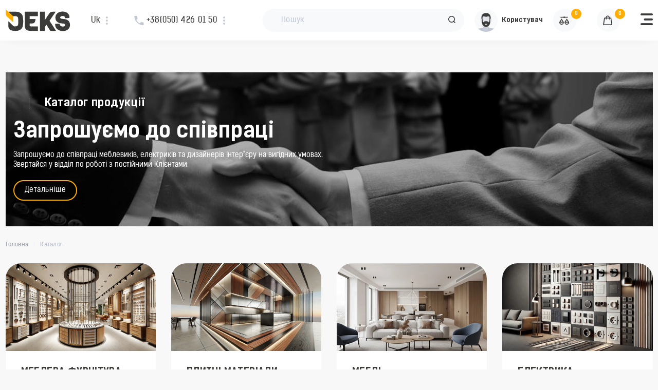

--- FILE ---
content_type: text/html; charset=UTF-8
request_url: https://deks.ua/catalog
body_size: 35601
content:
<!DOCTYPE html>
<html lang="uk">
<head>
    <meta charset="utf-8">
    <meta name="viewport" content="width=device-width, initial-scale=1">
    <meta name="csrf-token" content="koiXLJdy9hYytlnrSSXXERjTVfuZ3OWjrZSs9u4l">



    <title>Каталог товарів – великий вибір товарів для дому, кухні та меблів | ДЕКС</title>
    <meta content="Test" name="author">
    <meta name="HandheldFriendly" content="true">
    <meta name="format-detection" content="telephone=no">
    <meta content="IE=edge" http-equiv="X-UA-Compatible">
    <meta content="            Великий вибір меблевої фурнітури, посуду, електрики, товарів для дому та кухні. Якість, стиль та функціональність в ДЕКС.
    " name="description">
    <meta content="" name="keywords">

    <link rel="canonical" href="https://deks.ua/catalog"/>
    <link rel="shortcut icon" href="/assets/img/favicon.ico" type="image/x-icon">
    <link rel="alternate" href="https://deks.ua/catalog" hreflang="uk-UA">
    <link rel="alternate" href="https://deks.ua/ru/catalog" hreflang="ru-UA">

        <script src="/assets/js/libs.js"></script> 
    <script src="https://cdn.jsdelivr.net/npm/lazyload@2.0.0-rc.2/lazyload.js"></script>
    <!-- Styles -->
    <link rel="stylesheet" href="/assets/css/libs.min.css?ver=102">
    <link rel="stylesheet" href="/assets/css/main.min.css?ver=102">



    
    <style >[wire\:loading], [wire\:loading\.delay], [wire\:loading\.inline-block], [wire\:loading\.inline], [wire\:loading\.block], [wire\:loading\.flex], [wire\:loading\.table], [wire\:loading\.grid], [wire\:loading\.inline-flex] {display: none;}[wire\:loading\.delay\.shortest], [wire\:loading\.delay\.shorter], [wire\:loading\.delay\.short], [wire\:loading\.delay\.long], [wire\:loading\.delay\.longer], [wire\:loading\.delay\.longest] {display:none;}[wire\:offline] {display: none;}[wire\:dirty]:not(textarea):not(input):not(select) {display: none;}input:-webkit-autofill, select:-webkit-autofill, textarea:-webkit-autofill {animation-duration: 50000s;animation-name: livewireautofill;}@keyframes livewireautofill { from {} }</style>


            <!-- Google Tag Manager -->
        <script>(function(w,d,s,l,i){w[l]=w[l]||[];w[l].push({'gtm.start':
                    new Date().getTime(),event:'gtm.js'});var f=d.getElementsByTagName(s)[0],
                j=d.createElement(s),dl=l!='dataLayer'?'&l='+l:'';j.async=true;j.src=
                'https://www.googletagmanager.com/gtm.js?id='+i+dl;f.parentNode.insertBefore(j,f);
            })(window,document,'script','dataLayer','GTM-5TKRPQZ');</script>
        <!-- End Google Tag Manager -->
    

</head>

<body class="page-category" >

        <!-- Google Tag Manager (noscript) -->
        <noscript><iframe src="https://www.googletagmanager.com/ns.html?id=GTM-5TKRPQZ"
                        height="0" width="0" style="display:none;visibility:hidden"></iframe></noscript>
        <!-- End Google Tag Manager (noscript) -->

<script src="/vendor/livewire/livewire.js?id=90730a3b0e7144480175" data-turbo-eval="false" data-turbolinks-eval="false" ></script><script data-turbo-eval="false" data-turbolinks-eval="false" >window.livewire = new Livewire();window.Livewire = window.livewire;window.livewire_app_url = '';window.livewire_token = 'koiXLJdy9hYytlnrSSXXERjTVfuZ3OWjrZSs9u4l';window.deferLoadingAlpine = function (callback) {window.addEventListener('livewire:load', function () {callback();});};let started = false;window.addEventListener('alpine:initializing', function () {if (! started) {window.livewire.start();started = true;}});document.addEventListener("DOMContentLoaded", function () {if (! started) {window.livewire.start();started = true;}});</script>

<div class="page-wrapper">

    <header class="page-header">
    <div class="container-xl">
        <div class="page-header__box">
            <div class="page-header__logo"><a class="logo" href="https://deks.ua">
                    <img class="logo-full" src="/assets/img/logo.svg" alt="deks">
                    <img class="logo-icon" src="/assets/img/logo-icon.svg" alt="deks"></a>
            </div>

            <div class="page-header__left">
                <div class="page-header__lang">
  <div class="lang-box dropdown js-dropdown" style="display: ">
    <div class="lang-box__current dropdown-toggle" data-bs-toggle="dropdown">Uk</div>
    <div class="lang-box__dropdown dropdown-menu">
          <a href="https://deks.ua/locale/uk" class="dropdown-item active"> Uk</a>
          <a href="https://deks.ua/locale/ru" class="dropdown-item "> Ru</a>
        </div>
  </div>
</div>
                <div class="page-header__phones">
    

    <div class="phones-box dropdown">
    <div class="phones-box__current dropdown-toggle"
         data-bs-toggle="dropdown"><i class="ico_phone"></i>+38(050) 426 01 50</div>
    <div class="phones-box__dropdown dropdown-menu">
        
                                                                            <div class="dropdown-menu__department">Відділ продажу</div>
                                        <a class="dropdown-item" href="tel:380504260150">+38(050) 426 01 50</a>
                                            
                                                                            <div class="dropdown-menu__department">Керівник відділу виготовлення індивідуальних меблів. </div>
                                        <a class="dropdown-item" href="tel:4915203655770">	+49 152 036 55 770</a>
                                                </div>

    </div>
    </div>
            </div>

            <div wire:id="DRvXewQGMZEighXheyuQ" wire:initial-data="{&quot;fingerprint&quot;:{&quot;id&quot;:&quot;DRvXewQGMZEighXheyuQ&quot;,&quot;name&quot;:&quot;header.search-widget&quot;,&quot;locale&quot;:&quot;uk&quot;,&quot;path&quot;:&quot;catalog&quot;,&quot;method&quot;:&quot;GET&quot;,&quot;v&quot;:&quot;acj&quot;},&quot;effects&quot;:{&quot;listeners&quot;:[]},&quot;serverMemo&quot;:{&quot;children&quot;:[],&quot;errors&quot;:[],&quot;htmlHash&quot;:&quot;1fe6159a&quot;,&quot;data&quot;:{&quot;searchText&quot;:&quot;&quot;,&quot;selectedCategoryId&quot;:0},&quot;dataMeta&quot;:[],&quot;checksum&quot;:&quot;5a15d591e8c783f60fa4392f10441e0e6b9eba5488a75ca2ab83d4b3eb987dde&quot;}}" class="page-header__center">
    <div class="page-header__search search ">
        <form class="search__control" autocomplete="off" action="javascript:void(0);">
            <input class="search__input" type="text" name="search" wire:model.debounce.750ms="searchText"
                onkeyup="document.mainSearch.keyUp(event, this)" placeholder="Пошук">
            <span class="search__icon ico_search is-show" wire:ignore.self></span>
            <span class="search__clear" wire:click="clearSearch" wire:ignore.self></span>
        </form>
        <div class="search-dropdown" wire:ignore.self>
            <div class="search-dropdown__inner">
                                    <div class="search-empty">
                        <div class="search-sub-menu__title">Шукаю...</div>
                    </div>
                            </div>
                    </div>
    </div>
    <div class="page-header__search-btn js-show-search">
        <i class="ico_search"></i>
    </div>

</div>


<!-- Livewire Component wire-end:DRvXewQGMZEighXheyuQ -->
            <div class="page-header__right">
                <div wire:id="QA9k2j04kglD9OmGVFv8" wire:initial-data="{&quot;fingerprint&quot;:{&quot;id&quot;:&quot;QA9k2j04kglD9OmGVFv8&quot;,&quot;name&quot;:&quot;header.avatar-widget&quot;,&quot;locale&quot;:&quot;uk&quot;,&quot;path&quot;:&quot;catalog&quot;,&quot;method&quot;:&quot;GET&quot;,&quot;v&quot;:&quot;acj&quot;},&quot;effects&quot;:{&quot;listeners&quot;:[&quot;eventPersonalDataChanged&quot;]},&quot;serverMemo&quot;:{&quot;children&quot;:[],&quot;errors&quot;:[],&quot;htmlHash&quot;:&quot;8b54f1c3&quot;,&quot;data&quot;:{&quot;user&quot;:null,&quot;user_avatar&quot;:&quot;\/assets\/img\/user.svg&quot;,&quot;user_name&quot;:&quot;\u041a\u043e\u0440\u0438\u0441\u0442\u0443\u0432\u0430\u0447&quot;},&quot;dataMeta&quot;:[],&quot;checksum&quot;:&quot;9c25dff606025b53f3a8a28a74b149f26eea91f4ba132630758f821f2b149b6d&quot;}}" class="page-header__user">
    <div class="user-box dropdown">
        <div class="user-box__link dropdown-toggle" data-bs-toggle="dropdown">
            <img class="user-box__avatar" src="/assets/img/user.svg" alt="user">
            <span class="user-box__name">Користувач</span>
        </div>
                    <div class="user-box__dropdown dropdown-menu">
                <a class="dropdown-item" href="#" data-bs-toggle="modal" data-bs-target="#m-login"
                   data-bs-dismiss="modal">Вхід</a>
                <a class="dropdown-item" href="#" data-bs-toggle="modal" data-bs-target="#m-registration"
                   data-bs-dismiss="modal">Реєстрація</a>
            </div>
            </div>
</div>



<!-- Livewire Component wire-end:QA9k2j04kglD9OmGVFv8 -->
                <div class="page-header__shop-action">
                    <div class="shop-action">
                        <div wire:id="p8zFHnkbI4zZL8GZIqRY" wire:initial-data="{&quot;fingerprint&quot;:{&quot;id&quot;:&quot;p8zFHnkbI4zZL8GZIqRY&quot;,&quot;name&quot;:&quot;header.compare-widget-livewire&quot;,&quot;locale&quot;:&quot;uk&quot;,&quot;path&quot;:&quot;catalog&quot;,&quot;method&quot;:&quot;GET&quot;,&quot;v&quot;:&quot;acj&quot;},&quot;effects&quot;:{&quot;listeners&quot;:[&quot;eventComparisonsChanged&quot;]},&quot;serverMemo&quot;:{&quot;children&quot;:[],&quot;errors&quot;:[],&quot;htmlHash&quot;:&quot;4e551ddc&quot;,&quot;data&quot;:[],&quot;dataMeta&quot;:[],&quot;checksum&quot;:&quot;704a6f2b29ffc78ef9d4f2321d3dc63e8398b394e4228d446608ab26fc82fd55&quot;}}" class="shop-action-item --compare">
<a class="shop-action-item__link"


 
 href="#" data-bs-toggle="modal" data-bs-target="#m-login"
                   data-bs-dismiss="modal"
  >

  <div class="shop-action-item__icon ico_compare"></div>
  <div class="shop-action-item__col">0</div>
</a></div>


<!-- Livewire Component wire-end:p8zFHnkbI4zZL8GZIqRY -->                        <div wire:id="YZcKp4wa5am5qFfn044U" wire:initial-data="{&quot;fingerprint&quot;:{&quot;id&quot;:&quot;YZcKp4wa5am5qFfn044U&quot;,&quot;name&quot;:&quot;header.cart-widget&quot;,&quot;locale&quot;:&quot;uk&quot;,&quot;path&quot;:&quot;catalog&quot;,&quot;method&quot;:&quot;GET&quot;,&quot;v&quot;:&quot;acj&quot;},&quot;effects&quot;:{&quot;listeners&quot;:[&quot;eventCartChanged&quot;,&quot;eventDeferredsGoodsCatalog&quot;,&quot;eventDeferredsGoodsCreateOrder&quot;,&quot;eventSaveOrder&quot;]},&quot;serverMemo&quot;:{&quot;children&quot;:[],&quot;errors&quot;:[],&quot;htmlHash&quot;:&quot;178f1cae&quot;,&quot;data&quot;:{&quot;user&quot;:null},&quot;dataMeta&quot;:[],&quot;checksum&quot;:&quot;293e12a30b7d89c6107de3227775af8e4f996d4bb90af21435151da1650957a8&quot;}}" class="shop-action-item --cart" >
<a class="shop-action-item__link"
   onclick="getCart([])"
       
              href="https://deks.ua/cart"
       
        >
    <div class="shop-action-item__icon ico_cart"></div>
    <div class="shop-action-item__col">0</div>
  </a>

</div>


<!-- Livewire Component wire-end:YZcKp4wa5am5qFfn044U -->                    </div>
                </div>
            </div>
            <div class="page-header__menu-btn menu-btn">
                <span class="menu-btn__icon ico_menu"></span>
            </div>
        </div>
    </div>
</header>

    <main class="page-main page-category">
                                                <section class="section-banner --mobile">
                <div class="container-xl">
                    <div class="banner">
                        <div class="banner__box">
                            <div class="banner__desc">
                                <div class="banner__top">
                                    <span>Каталог продукцiї</span>
                                </div>
                                <h3 class="banner__title">Запрошуємо до співпраці</h3>
                                <p class="banner__text">Запрошуємо до співпраці меблевиків, електриків та дизайнерів інтер"єру на вигідних умовах.<br> Звертайся у відділ по роботі з постійними Клієнтами.</p>
                                                                    <div class="banner__bottom">
                                        <div class="banner__btn">
                                            <a class="button-outline" href="/news/pracyuyuci-bez-poserednikiv-iz-providnimi-brendami-jevropi-i-ukrayini">
                                                Детальніше</a>
                                        </div>
                                    </div>
                                                            </div>
                            <div class="banner__media"
                                 style="background-image: url(https://deks.ua/storage/banners/8B2OevhJPraxN5Q4dlj7AFMPNxrACnAwCusqEDpO.jpg)"></div>
                        </div>
                    </div>
                </div>
            </section>
                <div class="container-xl">
            <h1 class="catalog-title"></h1>
        </div>
        <div class="page-breadcrumb" id="breadcrumbs">
    <div wire:id="iiwrOheGsIQKlFizSTdJ" wire:initial-data="{&quot;fingerprint&quot;:{&quot;id&quot;:&quot;iiwrOheGsIQKlFizSTdJ&quot;,&quot;name&quot;:&quot;components.components-breadcrumbs-livewire&quot;,&quot;locale&quot;:&quot;uk&quot;,&quot;path&quot;:&quot;catalog&quot;,&quot;method&quot;:&quot;GET&quot;,&quot;v&quot;:&quot;acj&quot;},&quot;effects&quot;:{&quot;listeners&quot;:[]},&quot;serverMemo&quot;:{&quot;children&quot;:[],&quot;errors&quot;:[],&quot;htmlHash&quot;:&quot;effcbea4&quot;,&quot;data&quot;:{&quot;lastBradcrump&quot;:null,&quot;lastBradcrumpShow&quot;:false,&quot;currentNameShow&quot;:&quot;&quot;,&quot;listShow&quot;:[{&quot;url&quot;:&quot;https:\/\/deks.ua\/catalog&quot;,&quot;name&quot;:&quot;\u041a\u0430\u0442\u0430\u043b\u043e\u0433&quot;}]},&quot;dataMeta&quot;:[],&quot;checksum&quot;:&quot;714cab040c21e88d9e054621434547ceac6f15261a6818719470b69fce0f3c9c&quot;}}" class="container-xl">
    <ol class="breadcrumb">
        <li class="breadcrumb-item">
            <a class=" waitBeforeNavigate" href="https://deks.ua">Головна</a>
        </li>
                                            <li class="breadcrumb-item">
                                            Каталог
                                    </li>
                                        </ol>
</div>

<!-- Livewire Component wire-end:iiwrOheGsIQKlFizSTdJ --></div>
        <div class="page-content">
            <div class="container-xl">
                <div class="category-grid">
                                            <div class="category-item">
                            <div class="category-item__img">
                                                                    <img src="https://deks.ua/storage/category/0AwonQMdQF7eg8MKoSig7HOpTwHfNfR3FUZwgCnH.webp"
                                         alt="category-img">
                                                            </div>
                            <div class="category-item__body"><a class="category-item__name" href="https://deks.ua/catalog/mebleva-furnitura">Меблева Фурнітура</a>
                                <div class="category-item__overlay">
                                    <ul class="category-item__list">
                                                                                    <li>
                                                <a href="https://deks.ua/catalog/mebleva-furnitura/rucki-meblevi">Ручки меблеві</a>
                                            </li>
                                                                                    <li>
                                                <a href="https://deks.ua/catalog/mebleva-furnitura/trubna-sistema">Труби та система Joker</a>
                                            </li>
                                                                                    <li>
                                                <a href="https://deks.ua/catalog/mebleva-furnitura/cokol">Цоколь меблевий та комлектуючі</a>
                                            </li>
                                                                                    <li>
                                                <a href="https://deks.ua/catalog/mebleva-furnitura/aksesuari-dlya-ofisu">Поворотні механізми</a>
                                            </li>
                                                                                    <li>
                                                <a href="https://deks.ua/catalog/mebleva-furnitura/napryamni-ta-visuvni-mexanizmi">Напрямні та висувні механізми</a>
                                            </li>
                                                                                    <li>
                                                <a href="https://deks.ua/catalog/mebleva-furnitura/zavisi-petli">Завіси</a>
                                            </li>
                                                                                    <li>
                                                <a href="https://deks.ua/catalog/mebleva-furnitura/meblevi-opori">Меблеві опори</a>
                                            </li>
                                                                                    <li>
                                                <a href="https://deks.ua/catalog/mebleva-furnitura/lifti-ta-pidiimalni-mexanizmi">Підіймальні механізми</a>
                                            </li>
                                                                                    <li>
                                                <a href="https://deks.ua/catalog/mebleva-furnitura/policetrimaci">Полицетримачі</a>
                                            </li>
                                                                                    <li>
                                                <a href="https://deks.ua/catalog/mebleva-furnitura/sistemi-vidstovxuvannya-amortizatori-magniti">Системи відштовхування, амортизатори, магніти</a>
                                            </li>
                                                                                    <li>
                                                <a href="https://deks.ua/catalog/mebleva-furnitura/zamki">Замки</a>
                                            </li>
                                                                                    <li>
                                                <a href="https://deks.ua/catalog/mebleva-furnitura/meblevi-navisi">Підвіси регульовані</a>
                                            </li>
                                                                                    <li>
                                                <a href="https://deks.ua/catalog/mebleva-furnitura/gacki-ta-kriplennya">Гачки,ключниці,присоски</a>
                                            </li>
                                                                                    <li>
                                                <a href="https://deks.ua/catalog/mebleva-furnitura/mebleva-furnitura-blum">Меблева Фурнітура Blum</a>
                                            </li>
                                                                                    <li>
                                                <a href="https://deks.ua/catalog/mebleva-furnitura/alyuminijevii-profil">Алюмінієвий профіль</a>
                                            </li>
                                                                                    <li>
                                                <a href="https://deks.ua/catalog/mebleva-furnitura/kripilna-furnitura">Кріпильна фурнітура</a>
                                            </li>
                                                                                    <li>
                                                <a href="https://deks.ua/catalog/mebleva-furnitura/mexanizmi-dlya-rozsuvnix-dverei">Механізми для розсувних дверей</a>
                                            </li>
                                                                            </ul>
                                </div>
                            </div>
                        </div>
                                            <div class="category-item">
                            <div class="category-item__img">
                                                                    <img src="https://deks.ua/storage/category/fwfGbuhgc4szI3lRUyIqY0BfxNSLRshAnaq7w1CS.webp"
                                         alt="category-img">
                                                            </div>
                            <div class="category-item__body"><a class="category-item__name" href="https://deks.ua/catalog/plitni-materiali">Плитні матеріали</a>
                                <div class="category-item__overlay">
                                    <ul class="category-item__list">
                                                                                    <li>
                                                <a href="https://deks.ua/catalog/plitni-materiali/meblevi-fasadi">Меблеві фасади</a>
                                            </li>
                                                                                    <li>
                                                <a href="https://deks.ua/catalog/plitni-materiali/ldsp">ЛДСП</a>
                                            </li>
                                                                                    <li>
                                                <a href="https://deks.ua/catalog/plitni-materiali/mdf">МДФ</a>
                                            </li>
                                                                                    <li>
                                                <a href="https://deks.ua/catalog/plitni-materiali/stilnici">Стільниці та стінові панелі</a>
                                            </li>
                                                                                    <li>
                                                <a href="https://deks.ua/catalog/plitni-materiali/dvp">ДВП</a>
                                            </li>
                                                                                    <li>
                                                <a href="https://deks.ua/catalog/plitni-materiali/kompakt-pluta">Компакт плити (HPL-панелі)</a>
                                            </li>
                                                                                    <li>
                                                <a href="https://deks.ua/catalog/plitni-materiali/kraika">Крайка</a>
                                            </li>
                                                                            </ul>
                                </div>
                            </div>
                        </div>
                                            <div class="category-item">
                            <div class="category-item__img">
                                                                    <img src="https://deks.ua/storage/category/MPPZkAdD1IvFyf6ASWIZUS19BxTwTQf6B3LFrKsd.webp"
                                         alt="category-img">
                                                            </div>
                            <div class="category-item__body"><a class="category-item__name" href="https://deks.ua/catalog/mebli">Меблі</a>
                                <div class="category-item__overlay">
                                    <ul class="category-item__list">
                                                                                    <li>
                                                <a href="https://deks.ua/catalog/mebli/mebli-u-vitalnyu">Меблі у вітальню</a>
                                            </li>
                                                                                    <li>
                                                <a href="https://deks.ua/catalog/mebli/mebli-u-spalnyu">Меблі у спальню</a>
                                            </li>
                                                                                    <li>
                                                <a href="https://deks.ua/catalog/mebli/mebli-u-peredpokii">Меблі у передпокій</a>
                                            </li>
                                                                                    <li>
                                                <a href="https://deks.ua/catalog/mebli/mebli-dlya-kuxni">Меблі для кухні</a>
                                            </li>
                                                                                    <li>
                                                <a href="https://deks.ua/catalog/mebli/mebli-u-dityacu">Меблі у дитячу</a>
                                            </li>
                                                                                    <li>
                                                <a href="https://deks.ua/catalog/mebli/ofisni-mebli">Офісні меблі</a>
                                            </li>
                                                                                    <li>
                                                <a href="https://deks.ua/catalog/mebli/divani">Дивани</a>
                                            </li>
                                                                                    <li>
                                                <a href="https://deks.ua/catalog/mebli/stoli-1">Столи</a>
                                            </li>
                                                                                    <li>
                                                <a href="https://deks.ua/catalog/mebli/krisla-stilci-tabureti">Крісла, стільці, табурети</a>
                                            </li>
                                                                                    <li>
                                                <a href="https://deks.ua/catalog/mebli/komodi-ta-tumbi">Комоди та тумби</a>
                                            </li>
                                                                                    <li>
                                                <a href="https://deks.ua/catalog/mebli/safi-penali-stelazi">Шафи, пенали, стелажі</a>
                                            </li>
                                                                                    <li>
                                                <a href="https://deks.ua/catalog/mebli/dzerkala">Дзеркала</a>
                                            </li>
                                                                            </ul>
                                </div>
                            </div>
                        </div>
                                            <div class="category-item">
                            <div class="category-item__img">
                                                                    <img src="https://deks.ua/storage/category/GHrDY5eujDMWIyGWn1Z73yAr5zH6TGuaVDvNDokD.webp"
                                         alt="category-img">
                                                            </div>
                            <div class="category-item__body"><a class="category-item__name" href="https://deks.ua/catalog/electrica">Електрика</a>
                                <div class="category-item__overlay">
                                    <ul class="category-item__list">
                                                                                    <li>
                                                <a href="https://deks.ua/catalog/electrica/zaryadni-stanciyi-akumulyatori-paverbanki">Енергонезалежність</a>
                                            </li>
                                                                                    <li>
                                                <a href="https://deks.ua/catalog/electrica/vimikaci-1">Вимикачі</a>
                                            </li>
                                                                                    <li>
                                                <a href="https://deks.ua/catalog/electrica/rozetki-1">Розетки</a>
                                            </li>
                                                                                    <li>
                                                <a href="https://deks.ua/catalog/electrica/komplektuyuci-dlya-elektriki">Комплектуючі для електрики</a>
                                            </li>
                                                                                    <li>
                                                <a href="https://deks.ua/catalog/electrica/elektroinstrumenti">Інструменти для монтажу електрики</a>
                                            </li>
                                                                                    <li>
                                                <a href="https://deks.ua/catalog/electrica/lixtari">Ліхтарі</a>
                                            </li>
                                                                                    <li>
                                                <a href="https://deks.ua/catalog/electrica/kabelna-produkciya">Кабельна продукція</a>
                                            </li>
                                                                                    <li>
                                                <a href="https://deks.ua/catalog/electrica/led-1">LED</a>
                                            </li>
                                                                                    <li>
                                                <a href="https://deks.ua/catalog/electrica/bloki-zivlennya-transformatori">Блоки живлення (трансформатори)</a>
                                            </li>
                                                                            </ul>
                                </div>
                            </div>
                        </div>
                                            <div class="category-item">
                            <div class="category-item__img">
                                                                    <img src="https://deks.ua/storage/category/pZ8piyER1SLLzxkSSlqtuYcTFoABO0GvKJSIfFfD.webp"
                                         alt="category-img">
                                                            </div>
                            <div class="category-item__body"><a class="category-item__name" href="https://deks.ua/catalog/tovari-dlya-domu-ta-sadu">Товари для дому та саду</a>
                                <div class="category-item__overlay">
                                    <ul class="category-item__list">
                                                                                    <li>
                                                <a href="https://deks.ua/catalog/tovari-dlya-domu-ta-sadu/napovnennya-dlya-saf">Шафа</a>
                                            </li>
                                                                                    <li>
                                                <a href="https://deks.ua/catalog/tovari-dlya-domu-ta-sadu/napovnennya-ta-tovari-dlya-kuxni">Кухня</a>
                                            </li>
                                                                                    <li>
                                                <a href="https://deks.ua/catalog/tovari-dlya-domu-ta-sadu/napovnennya-dlya-vannoyi-kimnati-1">Ванна</a>
                                            </li>
                                                                                    <li>
                                                <a href="https://deks.ua/catalog/tovari-dlya-domu-ta-sadu/posud">Посуд</a>
                                            </li>
                                                                                    <li>
                                                <a href="https://deks.ua/catalog/tovari-dlya-domu-ta-sadu/interjer">Інтер&#039;єр</a>
                                            </li>
                                                                                    <li>
                                                <a href="https://deks.ua/catalog/tovari-dlya-domu-ta-sadu/xobi-ta-tvorcist">Хоббі та творчість</a>
                                            </li>
                                                                                    <li>
                                                <a href="https://deks.ua/catalog/tovari-dlya-domu-ta-sadu/tekstil">Текстиль</a>
                                            </li>
                                                                            </ul>
                                </div>
                            </div>
                        </div>
                                            <div class="category-item">
                            <div class="category-item__img">
                                                                    <img src="https://deks.ua/storage/category/GjjdIDTtKf7GHM09VNJQxguyvxmbhA6FgvGcGqJQ.webp"
                                         alt="category-img">
                                                            </div>
                            <div class="category-item__body"><a class="category-item__name" href="https://deks.ua/catalog/santexnika-ta-remont">Сантехніка та ремонт</a>
                                <div class="category-item__overlay">
                                    <ul class="category-item__list">
                                                                                    <li>
                                                <a href="https://deks.ua/catalog/santexnika-ta-remont/miiki-1">Мийки</a>
                                            </li>
                                                                                    <li>
                                                <a href="https://deks.ua/catalog/santexnika-ta-remont/zmisuvaci-1">Змішувачі</a>
                                            </li>
                                                                                    <li>
                                                <a href="https://deks.ua/catalog/santexnika-ta-remont/obladnannya-dlya-dusu">Обладнання для душу</a>
                                            </li>
                                                                                    <li>
                                                <a href="https://deks.ua/catalog/santexnika-ta-remont/vodoprovid-kanalizaciya-ta-filtraciya">Водопровід, каналізація та фільтрація</a>
                                            </li>
                                                                                    <li>
                                                <a href="https://deks.ua/catalog/santexnika-ta-remont/vikna-dveri">Вікна двері</a>
                                            </li>
                                                                                    <li>
                                                <a href="https://deks.ua/catalog/santexnika-ta-remont/klimaticna-texnika-ta-ventilyaciya">Кліматична техніка та вентиляція</a>
                                            </li>
                                                                                    <li>
                                                <a href="https://deks.ua/catalog/santexnika-ta-remont/metizi">Метизи</a>
                                            </li>
                                                                                    <li>
                                                <a href="https://deks.ua/catalog/santexnika-ta-remont/sanvuzol">Санвузол</a>
                                            </li>
                                                                                    <li>
                                                <a href="https://deks.ua/catalog/santexnika-ta-remont/instrument-ta-obladnannya">Інструменти та обладнання</a>
                                            </li>
                                                                            </ul>
                                </div>
                            </div>
                        </div>
                                            <div class="category-item">
                            <div class="category-item__img">
                                                                    <img src="https://deks.ua/storage/category/L0UBFEbnhThPm0xCmCrrl0nqnTEql72ebMPJ2XAH.webp"
                                         alt="category-img">
                                                            </div>
                            <div class="category-item__body"><a class="category-item__name" href="https://deks.ua/catalog/spozivca-elektronika">Споживча електроніка</a>
                                <div class="category-item__overlay">
                                    <ul class="category-item__list">
                                                                                    <li>
                                                <a href="https://deks.ua/catalog/spozivca-elektronika/foto-ta-video-pristroyi">Фото та відео пристрої</a>
                                            </li>
                                                                                    <li>
                                                <a href="https://deks.ua/catalog/spozivca-elektronika/mobilni-aksesuari">Мобільні аксесуари</a>
                                            </li>
                                                                                    <li>
                                                <a href="https://deks.ua/catalog/spozivca-elektronika/audiotexnkia">Аудіотехніка</a>
                                            </li>
                                                                                    <li>
                                                <a href="https://deks.ua/catalog/spozivca-elektronika/ofisna-ta-torgova-texnika">Офісна та торгова техніка</a>
                                            </li>
                                                                            </ul>
                                </div>
                            </div>
                        </div>
                                            <div class="category-item">
                            <div class="category-item__img">
                                                                    <img src="https://deks.ua/storage/category/RZDDh67kI0Sm3GeSJwYSQzBz4Dtpsyb70VLswIMI.webp"
                                         alt="category-img">
                                                            </div>
                            <div class="category-item__body"><a class="category-item__name" href="https://deks.ua/catalog/pobutova-texnika">Побутова техніка</a>
                                <div class="category-item__overlay">
                                    <ul class="category-item__list">
                                                                                    <li>
                                                <a href="https://deks.ua/catalog/pobutova-texnika/velika-pobutova-texnika">Велика побутова техніка</a>
                                            </li>
                                                                                    <li>
                                                <a href="https://deks.ua/catalog/pobutova-texnika/texnika-dlya-kuxni-1">Техніка для кухні</a>
                                            </li>
                                                                                    <li>
                                                <a href="https://deks.ua/catalog/pobutova-texnika/texnika-dlya-domu">Техніка для дому</a>
                                            </li>
                                                                            </ul>
                                </div>
                            </div>
                        </div>
                                    </div>
                <div class="page-pagination mb-0">
                                            <ul class="pagination">
                            
            
                                                                                                                    <li class="page-item active"><a class="page-link" href="#">1</a></li>
                                                                                                                                    <li class="page-item"><a class="page-link" href="https://deks.ua/catalog?page=2">2</a></li>
                                                                                                    <li class="page-item">
                <a class="page-link" href="https://deks.ua/catalog?page=2">
                    <span class="ico_angle-right"></span>
                </a>
            </li>
            </ul>

                                    </div>
            </div>
        </div>
    </main>
    <section class="seo-links">
      <div class="container-xl">
        <div class="seo-links__box">
          <ul class="nav nav-pills" role="tablist">
            <li class="nav-item" role="presentation"><button class="nav-link active" id="category-tab" data-bs-toggle="tab" data-bs-target="#category" type="button" role="tab" aria-controls="category" aria-selected="true">Топ категорій</button></li>
            <li class="nav-item" role="presentation"><button class="nav-link" id="city-tab" data-bs-toggle="tab" data-bs-target="#city" type="button" role="tab" aria-controls="city" aria-selected="false">Міста</button></li>
            <li class="nav-item" role="presentation"><button class="nav-link" id="top-products-tab" data-bs-toggle="tab" data-bs-target="#top-products" type="button" role="tab" aria-controls="top-products" aria-selected="false">Топ - товари</button></li>
          </ul>
          <div class="tab-content">
            <div class="tab-pane fade show active" id="category" role="tabpanel" aria-labelledby="category-tab">
                <div wire:id="8GaygqMjuHoYQoWBbAYq" wire:initial-data="{&quot;fingerprint&quot;:{&quot;id&quot;:&quot;8GaygqMjuHoYQoWBbAYq&quot;,&quot;name&quot;:&quot;footer.footer-seo-categories-livewire&quot;,&quot;locale&quot;:&quot;uk&quot;,&quot;path&quot;:&quot;catalog&quot;,&quot;method&quot;:&quot;GET&quot;,&quot;v&quot;:&quot;acj&quot;},&quot;effects&quot;:{&quot;listeners&quot;:[]},&quot;serverMemo&quot;:{&quot;children&quot;:[],&quot;errors&quot;:[],&quot;htmlHash&quot;:&quot;64a2e8e5&quot;,&quot;data&quot;:[],&quot;dataMeta&quot;:[],&quot;checksum&quot;:&quot;49eb6541432af8a383708ccf6252f8e41628a497381d0aa07c3d048e177aa6e0&quot;}}">
    <ul class="seo-links__list">
                    <li><a href="https://deks.ua/catalog/pobutova-texnika/texnika-dlya-kuxni-1/mikroxvilyovi-peci" onclick="resetFilters(event)">Мікрохвильові печі</a></li>
                    <li><a href="https://deks.ua/catalog/santexnika-ta-remont/instrument-ta-obladnannya/stanki-ta-verstati/kozli" onclick="resetFilters(event)">Козли</a></li>
                    <li><a href="https://deks.ua/catalog/santexnika-ta-remont/vodoprovid-kanalizaciya-ta-filtraciya/filtri-i-sistemi-ocishhennya-vodi/filtri-dlya-vodi/filtr-protocnii" onclick="resetFilters(event)">Фільтр проточний</a></li>
                    <li><a href="https://deks.ua/catalog/santexnika-ta-remont/instrument-ta-obladnannya/rucnii-instrument/klyuci-ta-nabori-klyuciv/sestigranni-klyuci" onclick="resetFilters(event)">Шестигранні ключі</a></li>
                    <li><a href="https://deks.ua/catalog/pobutova-texnika/texnika-dlya-domu/sveini-masinki/elektromexanicni-sveini-masini" onclick="resetFilters(event)">Електромеханічні швейні машини</a></li>
                    <li><a href="https://deks.ua/catalog/santexnika-ta-remont/instrument-ta-obladnannya/vimiryuvalnii-instrument/vimiryuvannya-elektricnoyi-naprugi/klishhi-elektrovimiryuvalni" onclick="resetFilters(event)">Кліщі електровимірювальні</a></li>
                    <li><a href="https://deks.ua/catalog/santexnika-ta-remont/instrument-ta-obladnannya/rucnii-instrument/klyuci-ta-nabori-klyuciv/gaikovi-klyuci" onclick="resetFilters(event)">Гайкові ключі</a></li>
                    <li><a href="https://deks.ua/catalog/spozivca-elektronika/ofisna-ta-torgova-texnika/orgtexnika/vitratni-materiali/plivka-dlya-laminuvannya" onclick="resetFilters(event)">Плівка для ламінування</a></li>
                    <li><a href="https://deks.ua/catalog/santexnika-ta-remont/instrument-ta-obladnannya/stanki-ta-verstati/verstati" onclick="resetFilters(event)">Верстати</a></li>
                    <li><a href="https://deks.ua/catalog/santexnika-ta-remont/instrument-ta-obladnannya/zberigannya-instrumentiv/poyas-dlya-instrumentu" onclick="resetFilters(event)">Пояс для інструменту</a></li>
                    <li><a href="https://deks.ua/catalog/santexnika-ta-remont/instrument-ta-obladnannya/elektroinstrumenti-1/elektropilki/elektropila-mini" onclick="resetFilters(event)">Електропили міні</a></li>
                    <li><a href="https://deks.ua/catalog/byuti-tovari/texnika-dlya-krasi-ta-zdorovya/masazeri-ta-aksesuari/masazer-dlya-nig" onclick="resetFilters(event)">Масажер для ніг</a></li>
                    <li><a href="https://deks.ua/catalog/santexnika-ta-remont/instrument-ta-obladnannya/vimiryuvalnii-instrument/vimiryuvannya-vidstani/snur-rozmicuvalnii" onclick="resetFilters(event)">Шнур розмічувальний</a></li>
                    <li><a href="https://deks.ua/catalog/tovari-dlya-domu-ta-sadu/posud/tarilki/tarilka-dlya-fruktiv" onclick="resetFilters(event)">Тарілка для фруктів</a></li>
                    <li><a href="https://deks.ua/catalog/pobutova-texnika/texnika-dlya-kuxni-1/cainiki-1/elektrocainiki" onclick="resetFilters(event)">Електрочайники</a></li>
                    <li><a href="https://deks.ua/catalog/tovari-dlya-domu-ta-sadu/napovnennya-ta-tovari-dlya-kuxni/kovriki-dlya-suski-posudu" onclick="resetFilters(event)">Килимки для сушки посуду</a></li>
                    <li><a href="https://deks.ua/catalog/tovari-dlya-domu-ta-sadu/xobi-ta-tvorcist/tovari-dlya-rukodillya/stricki/stricka-dekorativna" onclick="resetFilters(event)">Стрічка декоративна</a></li>
                    <li><a href="https://deks.ua/catalog/santexnika-ta-remont/vodoprovid-kanalizaciya-ta-filtraciya/filtri-i-sistemi-ocishhennya-vodi/kartridzi-dlya-ocishhennya-vodi" onclick="resetFilters(event)">Картриджи для очищення води</a></li>
                    <li><a href="https://deks.ua/catalog/tovari-dlya-domu-ta-sadu/interjer/nastilni-igri-1/gralni-kubiki" onclick="resetFilters(event)">Гральні кубики</a></li>
                    <li><a href="https://deks.ua/catalog/santexnika-ta-remont/instrument-ta-obladnannya/rucnii-instrument/klyuci-ta-nabori-klyuciv/nabori-klyuciv" onclick="resetFilters(event)">Набори ключів</a></li>
                    <li><a href="https://deks.ua/catalog/tovari-dlya-domu-ta-sadu/xobi-ta-tvorcist/tovari-dlya-rukodillya/biser" onclick="resetFilters(event)">Бісер</a></li>
                    <li><a href="https://deks.ua/catalog/santexnika-ta-remont/miiki-1/aksesuari-dlya-miiki" onclick="resetFilters(event)">Аксесуари для мийки</a></li>
                    <li><a href="https://deks.ua/catalog/santexnika-ta-remont/instrument-ta-obladnannya/elektroinstrumenti-1/tocilni-verstati" onclick="resetFilters(event)">Точильні верстати</a></li>
                    <li><a href="https://deks.ua/catalog/santexnika-ta-remont/obladnannya-dlya-dusu/rusnikosuski" onclick="resetFilters(event)">Рушникосушки</a></li>
                    <li><a href="https://deks.ua/catalog/electrica/lixtari/nalobnii-lixtar" onclick="resetFilters(event)">Налобний ліхтар</a></li>
                    <li><a href="https://deks.ua/catalog/santexnika-ta-remont/instrument-ta-obladnannya/vitratni-materiali-dlya-instrumentu/silo-1" onclick="resetFilters(event)">Шило</a></li>
                    <li><a href="https://deks.ua/catalog/electrica/vimikaci-1/perimikaci" onclick="resetFilters(event)">Перемикачі</a></li>
                    <li><a href="https://deks.ua/catalog/santexnika-ta-remont/instrument-ta-obladnannya/elektroinstrumenti-1/slifuvalni-masini/ekscentrikova-slifmasina" onclick="resetFilters(event)">Ексцентрикова шліфмашина</a></li>
            </ul>
</div>

<!-- Livewire Component wire-end:8GaygqMjuHoYQoWBbAYq -->            </div>
            <div class="tab-pane fade" id="city" role="tabpanel" aria-labelledby="city-tab">
                <div wire:id="jkg8RT4r3rVuiqS9346B" wire:initial-data="{&quot;fingerprint&quot;:{&quot;id&quot;:&quot;jkg8RT4r3rVuiqS9346B&quot;,&quot;name&quot;:&quot;footer.footer-seo-cities-livewire&quot;,&quot;locale&quot;:&quot;uk&quot;,&quot;path&quot;:&quot;catalog&quot;,&quot;method&quot;:&quot;GET&quot;,&quot;v&quot;:&quot;acj&quot;},&quot;effects&quot;:{&quot;listeners&quot;:[]},&quot;serverMemo&quot;:{&quot;children&quot;:[],&quot;errors&quot;:[],&quot;htmlHash&quot;:&quot;9924ef55&quot;,&quot;data&quot;:[],&quot;dataMeta&quot;:[],&quot;checksum&quot;:&quot;5090b226af0dce660506590eb4836161f12b21bf04ee7506ea0e4a6c19aba383&quot;}}">
    
    <ul class="seo-links__list">
                <li><a href="https://deks.ua/city/ivano-frankivs"></a></li>

                <li><a href="https://deks.ua/city/berlin">Berlin</a></li>

                <li><a href="https://deks.ua/city/berdiciv">Бердичів</a></li>

                <li><a href="https://deks.ua/city/bila-cerkva">Біла Церква</a></li>

                <li><a href="https://deks.ua/city/brovari">Бровари</a></li>

                <li><a href="https://deks.ua/city/vinnicya">Вінниця</a></li>

                <li><a href="https://deks.ua/city/dnipro">Дніпро</a></li>

                <li><a href="https://deks.ua/city/drogobic">Дрогобич</a></li>

                <li><a href="https://deks.ua/city/zitomir">Житомир</a></li>

                <li><a href="https://deks.ua/city/zaporizzya">Запоріжжя</a></li>

                <li><a href="https://deks.ua/city/ivano-frankivsk">Івано-Франківськ</a></li>

                <li><a href="https://deks.ua/city/izmayil">Ізмаїл</a></li>

                <li><a href="https://deks.ua/city/kamyanec-podilskii">Кам&#039;янець-Подільський</a></li>

                <li><a href="https://deks.ua/city/kamyanske">Кам&#039;янське</a></li>

                <li><a href="https://deks.ua/city/Kyiv">Київ</a></li>

                <li><a href="https://deks.ua/city/kovel">Ковель</a></li>

                <li><a href="https://deks.ua/city/konotop">Конотоп</a></li>

                <li><a href="https://deks.ua/city/kraikuvannya-cernivci">Крайкування Чернівці</a></li>

                <li><a href="https://deks.ua/city/kremencuk">Кременчук </a></li>

                <li><a href="https://deks.ua/city/krivii-rig">Кривий Ріг</a></li>

                <li><a href="https://deks.ua/city/kropivnickii">Кропивницький</a></li>

                <li><a href="https://deks.ua/city/luck">Луцьк</a></li>

                <li><a href="https://deks.ua/city/lviv">Львів</a></li>

                <li><a href="https://deks.ua/city/mikolayiv">Миколаїв</a></li>

                <li><a href="https://deks.ua/city/mukaceve">Мукачево</a></li>

                <li><a href="https://deks.ua/city/nizin">Ніжин</a></li>

                <li><a href="https://deks.ua/city/nikopol">Нікополь</a></li>

                <li><a href="https://deks.ua/city/novomoskovsk">Новомосковськ</a></li>

                <li><a href="https://deks.ua/city/odesa">Одеса</a></li>

                <li><a href="https://deks.ua/city/oleksandriya">Олександрія</a></li>

                <li><a href="https://deks.ua/city/pavlograd">Павлоград</a></li>

                <li><a href="https://deks.ua/city/poltava">Полтава</a></li>

                <li><a href="https://deks.ua/city/rivne">Рівне</a></li>

                <li><a href="https://deks.ua/city/rozpil-chernivtsi">Розпил плитних матеріалів - Чернівці</a></li>

                <li><a href="https://deks.ua/city/sverdlinnya-otvoriv-cernivci">Свердління отворів Чернівці</a></li>

                <li><a href="https://deks.ua/city/sumi">Суми</a></li>

                <li><a href="https://deks.ua/city/ternopil">Тернопіль</a></li>

                <li><a href="https://deks.ua/city/uzgorod">Ужгород</a></li>

                <li><a href="https://deks.ua/city/uman">Умань</a></li>

                <li><a href="https://deks.ua/city/farbuvannya-fasadiv-cernivci">Фарбування фасадів Чернівці</a></li>

                <li><a href="https://deks.ua/city/frezeruvannya-cernivci">Фрезерування Чернівці</a></li>

                <li><a href="https://deks.ua/city/Kharkiv">Харків</a></li>

                <li><a href="https://deks.ua/city/xmelnickii">Хмельницький </a></li>

                <li><a href="https://deks.ua/city/cerkasi">Черкаси</a></li>

                <li><a href="https://deks.ua/city/cherrnivtsi">Чернівці</a></li>

                <li><a href="https://deks.ua/city/cernigiv">Чернігів</a></li>

                <li><a href="https://deks.ua/city/sostka">Шостка</a></li>

            </ul>
</div>

<!-- Livewire Component wire-end:jkg8RT4r3rVuiqS9346B -->
              </ul>
            </div>
            <div class="tab-pane fade" id="top-products" role="tabpanel" aria-labelledby="top-products-tab">
                <div wire:id="3bz9HFmTJPGlZor6XtHB" wire:initial-data="{&quot;fingerprint&quot;:{&quot;id&quot;:&quot;3bz9HFmTJPGlZor6XtHB&quot;,&quot;name&quot;:&quot;footer.footer-seo-products-livewire&quot;,&quot;locale&quot;:&quot;uk&quot;,&quot;path&quot;:&quot;catalog&quot;,&quot;method&quot;:&quot;GET&quot;,&quot;v&quot;:&quot;acj&quot;},&quot;effects&quot;:{&quot;listeners&quot;:[]},&quot;serverMemo&quot;:{&quot;children&quot;:[],&quot;errors&quot;:[],&quot;htmlHash&quot;:&quot;8448c831&quot;,&quot;data&quot;:[],&quot;dataMeta&quot;:[],&quot;checksum&quot;:&quot;46b351983850c81880600c9ae8addf371469844aed118a0424a4edba92f2834d&quot;}}">
    
    <ul class="seo-links__list">
                <li><a href="https://deks.ua/products/izolyaciina-stricka-pvx-soft-flex-50-m-zelenii">Ізоляційна стрічка ПВХ  Soft Flex 50 м , зелений</a></li>

                <li><a href="https://deks.ua/products/shhit-zovnisnii-rozpodilcii-eti-ect-8pt-8-moduliv-prozori-dvercyata">Щит зовнішній розподільчий ETI, ECT 8PT (8 модулів, прозорі дверцята)</a></li>

                <li><a href="https://deks.ua/products/policya-dlya-vzuttya-mesan-107-01-02-301-dvosekciina-corna">Полиця для взуття Mesan 107-01-02-301 двосекційна Чорна</a></li>

                <li><a href="https://deks.ua/products/garnitura-tecno-minipods-m1-mono-white">Гарнітура TECNO Minipods M1 Mono White</a></li>

                <li><a href="https://deks.ua/products/dusova-sistema-deante-z-termostaticnim-zmisuvacem-dlya-vanni-dus-verxnii-dus-liika-kripl-na-stiici-titan">Душова система Deante  з термостатичним змішувачем для ванни, душ - верхній душ, лійка, кріпл. - на стійці, титан</a></li>

                <li><a href="https://deks.ua/products/mebleva-rucka-beslag-design-4500-11-bilii">Меблева ручка Beslag Design 4500-11 Білий</a></li>

                <li><a href="https://deks.ua/products/stilnicya-luxeform-gl-05-is-krem-2800x1300x177-mdf-is-v-kolir-dp">Стільниця LuxeForm GL-05 iS Крем 2800x1300x17,7 MDF iS в колір *DP</a></li>

                <li><a href="https://deks.ua/products/stilnicya-luxeform-3050x900x38-mm-1u-r3-l154-marmur-asturiya-2023-vologostiika-1">Стільниця LuxeForm  3050x900x38 мм 1U R3 L154 Мармур Астурія 2023 вологостійка</a></li>

                <li><a href="https://deks.ua/products/cokol-m-alyuminijevii-anodovanii-alyuminii-h100mm-4200mm">Цоколь Scilm М алюмінієвий анодований H-100мм 4200мм Алюміній</a></li>

                <li><a href="https://deks.ua/products/shhitka-drotyana-neo-tools-pryama-4x16-ryadiv-pryamii-drit-03mm-260mm-dvokomponentne-rukivya-1-2">Щітка дротяна Neo Tools пряма, 4х16 рядів, прямий дріт 0.3мм, 260мм, двокомпонентне руків&#039;я</a></li>

                <li><a href="https://deks.ua/products/stilnicya-luxeform-l139-0x-38-4200-1200-mr-0-r-wt-krestola-byanka">Стільниця LuxeForm L139 4200х1200х38 мм 0X MR Вологостійка R0 Р WT Крестола б&#039;янка</a></li>

                <li><a href="https://deks.ua/products/stilnicya-luxeform-s941-1u-28-4200-1200-mr-6-r-wt-dibrova">Стільниця LuxeForm S941 4200х1200х28 мм 1U MR Вологостійка R6 Р WT Діброва</a></li>

                <li><a href="https://deks.ua/products/nabir-susok-vibo-esv120varrcp-z-regulyovanoyu-ramkoyu-i-metalevim-piddonom-1200-mm">Набір сушок Vibo ESV120VARRCP з регульованою рамкою і металевим піддоном 1200 мм</a></li>

                <li><a href="https://deks.ua/products/aksesuar-dlya-texniki-pribirannya-electrolux-ef-167">Аксесуар для техніки прибирання Electrolux - EF 167</a></li>

                <li><a href="https://deks.ua/products/stilec-frenk-z-obertovim-mexanizmom-sirii">Стілець ФРЕНК з обертовим механізмом сірий</a></li>

                <li><a href="https://deks.ua/products/komod-tryumo-iz-dzerkalom-niseyu-pid-sidinnyam-ta-suxlyadoyu-lion-aziya-samoa-dimcastii-lion-041675">Комод-трюмо із дзеркалом, нішею під сидінням та шухлядою LION Азія Самоа Димчастий (LION-041675)</a></li>

                <li><a href="https://deks.ua/products/piddon-dlya-suski-rejs-900-bilii">Піддон для сушки REJS 900, білий</a></li>

                <li><a href="https://deks.ua/products/profil-zjednannya-dlya-stilnic-kutove-km-38mm-cornii">Профіль-з&#039;єднання для стільниць кутове КМ 38мм Чорний</a></li>

                <li><a href="https://deks.ua/products/kastrulya-bez-kriski-tvs-eco-ok-induction-20-sm-25-l">Каструля без кришки TVS Eco Ok Induction 20 см, 2,5 л</a></li>

                <li><a href="https://deks.ua/products/briketi-tverdocornilni-xerox-cq8570-yellow">Брикети твердочорнильні Xerox CQ8570 Yellow</a></li>

                <li><a href="https://deks.ua/products/safa-3-x-dverna-everest-sonata-1200-z-dzerkalom-venge-temnii-dub-kraft-zolotii-dtm-2637">Шафа 3-х дверна Еверест Соната-1200 з дзеркалом венге темний + дуб крафт золотий (DTM-2637)</a></li>

                <li><a href="https://deks.ua/products/kraika-22x1-mm-skin-2480-ar-paladio">Крайка 22x1 мм.  Skin 2480 AR - Паладіо</a></li>

                <li><a href="https://deks.ua/products/yashhik-dlya-instrumentu-stanley-mobile-job-chest-na-kolishhatkax-teleskopicne-rukivya-49x768x476sm">Ящик для інструменту Stanley Mobile Job Chest, на коліщатках, телескопічне руків&#039;я, 49х76.8х47.6см,</a></li>

                <li><a href="https://deks.ua/products/noutbuk-hp-elitebook-860-g10-16-wuxga-ips-ag-intel-i5-1340p-16gb-f512gb-uma-win11p-sriblyastii">Ноутбук HP EliteBook 860-G10 16&quot; WUXGA IPS AG, Intel i5-1340P, 16GB, F512GB, UMA, Win11P, сріблястий</a></li>

                <li><a href="https://deks.ua/products/blender-kitchenaid-power-professional-5ksbc1b0ecu-178-l-sriblyastii">Блендер KitchenAid Power Professional 5KSBC1B0ECU 1,78 л сріблястий</a></li>

                <li><a href="https://deks.ua/products/vityazka-faber-kupolna-60sm-1186mkubgod-stilo-comfort-bk-matt-a60-cornii-matovii">Витяжка Faber купольна, 60см, 1186м.куб/год, Stilo Comfort Bk Matt A60, чорний матовий</a></li>

                <li><a href="https://deks.ua/products/nabir-sverdel-bosch-professional-robust-line-cyl-5-5st">Набір свердел Bosch Professional Robust Line Cyl-5, 5шт</a></li>

                <li><a href="https://deks.ua/products/stilnicya-luxeform-4200x1200x28-mm-2u-r6-l141-agata-2017-1">Стільниця LuxeForm 4200x1200x28 мм 2U R6 L141 Агата 2017</a></li>

            </ul>
</div>

<!-- Livewire Component wire-end:3bz9HFmTJPGlZor6XtHB -->
            </div>
          </div>
        </div>
      </div>
    </section>
    <footer class="page-footer">
    <div class="container-xl">
        <div class="page-footer__top">
            <div class="page-footer__top-left">
                        <div class="page-footer__qrcode">
            <img src="https://deks.ua/storage/files/7nPgUrxWfvHypy3G2E8fgdujXxgTrTW9lEsKN32H.svg" alt="qrcode"></div>
        <div class="page-footer__info">
        <a class="logo" href="/"><img src="/assets/img/logo-white.svg" alt="desk"></a>
        <div class="page-footer__menu-list">
            <ul class="page-footer__submenu">
                                                                        <li><a href="/delivery-payment">Доставка та оплата</a></li>
                                                                                                                                    <li><a href="/privacy-policy">Умови використання сайту</a></li>
                                                                                        <li><a href="https://deks.ua/polityka-konfidenciynosti">Умови конфіденційності </a></li>
                                                                                        <li><a href="/return-products">Гарантія та повернення товару</a></li>
                                                                                                        </div>
  </div>
</div>


            <div class="page-footer__top-center">

                <div class="page-footer__btns">
                                        <a class="button" href="#m-callback"
                       data-bs-toggle="modal">Залишити скаргу</a></div>
                <div class="page-footer__social">
                    <ul class="social">
                                                    <li class="social__item">
                                <a class="social__link" href="https://www.youtube.com/channel/UCAmiY335mgNRSkdZWN_8P1Q/featured" target="_blank">
                                    <i class="ico_youtube"></i>
                                </a>
                            </li>
                                                                            <li class="social__item">
                                <a class="social__link" href="https://www.instagram.com/deks.ua/" target="_blank">
                                    <i class="ico_instagram"></i>
                                </a>
                            </li>
                                                                            <li class="social__item">
                                <a class="social__link" href="https://www.facebook.com/design.deks" target="_blank">
                                    <i class="ico_facebook"></i>
                                </a>
                            </li>
                                            </ul>
                </div>
            </div>
            <div wire:id="oPl1y5URCc3OkrRLdaVR" wire:initial-data="{&quot;fingerprint&quot;:{&quot;id&quot;:&quot;oPl1y5URCc3OkrRLdaVR&quot;,&quot;name&quot;:&quot;main-page.footer-contacts-section-livewire&quot;,&quot;locale&quot;:&quot;uk&quot;,&quot;path&quot;:&quot;catalog&quot;,&quot;method&quot;:&quot;GET&quot;,&quot;v&quot;:&quot;acj&quot;},&quot;effects&quot;:{&quot;listeners&quot;:[]},&quot;serverMemo&quot;:{&quot;children&quot;:[],&quot;errors&quot;:[],&quot;htmlHash&quot;:&quot;6eed2ca6&quot;,&quot;data&quot;:{&quot;addressText&quot;:&quot;&quot;,&quot;addressMap&quot;:&quot;&quot;,&quot;settingAddresses&quot;:{&quot;1&quot;:{&quot;id&quot;:4,&quot;page_id&quot;:0,&quot;city_id&quot;:7,&quot;coords&quot;:&quot;48.263018349354574, 48.263018349354574&quot;,&quot;coords_latitude&quot;:&quot;48.263018349354574&quot;,&quot;coords_longitude&quot;:&quot;25.963214784658312&quot;,&quot;emails&quot;:null,&quot;address&quot;:null,&quot;phones&quot;:&quot;[\&quot;+38(050) 426 01 50\&quot;]&quot;,&quot;order&quot;:1,&quot;image&quot;:null,&quot;schedule&quot;:null,&quot;whours&quot;:null,&quot;status&quot;:1,&quot;created_at&quot;:&quot;2022-10-06T15:38:09.000000Z&quot;,&quot;updated_at&quot;:&quot;2025-01-14T13:49:22.000000Z&quot;,&quot;shop_id&quot;:4,&quot;locale&quot;:&quot;uk&quot;,&quot;title&quot;:&quot;\u0422\u041c \u0414\u0415\u041a\u0421 &quot;,&quot;img&quot;:null,&quot;description&quot;:null,&quot;body&quot;:null,&quot;address_lang&quot;:&quot; \u043f\u0440\u043e\u0432\u0443\u043b\u043e\u043a \u041c\u0430\u043b\u0430\u043d\u0447\u0443\u043a\u0430 11&quot;,&quot;h1&quot;:null,&quot;schedule_lang&quot;:&quot;\u043f\u043d-\u043f\u0442&quot;,&quot;whours_lang&quot;:&quot;9-18&quot;,&quot;get_city&quot;:{&quot;id&quot;:7,&quot;name&quot;:&quot;cherrnivtsi&quot;,&quot;image&quot;:null,&quot;url&quot;:null,&quot;status&quot;:1,&quot;valid&quot;:1,&quot;slug&quot;:&quot;cherrnivtsi&quot;,&quot;created_at&quot;:&quot;2022-11-08T13:19:59.000000Z&quot;,&quot;updated_at&quot;:&quot;2022-11-08T13:19:59.000000Z&quot;,&quot;image_banner&quot;:null,&quot;title&quot;:&quot;\u0427\u0435\u0440\u043d\u0456\u0432\u0446\u0456&quot;,&quot;description&quot;:null,&quot;body&quot;:&quot;&lt;h1 style=\&quot;text-align:center\&quot;&gt;\u041f\u0430\u043d\u0442\u043e\u0433\u0440\u0430\u0444\u0438 \u0434\u043b\u044f \u0448\u0430\u0444\u0438 &amp;ndash; \u0434\u043e\u0441\u0442\u0430\u0432\u043a\u0430 \u0443 \u0427\u0435\u0440\u043d\u0456\u0432\u0446\u0456&lt;\/h1&gt;\n\n&lt;p&gt;\u041f\u0430\u043d\u0442\u043e\u0433\u0440\u0430\u0444\u0438 \u0434\u043b\u044f \u0448\u0430\u0444\u0438 \u043d\u0435\u0437\u0430\u043c\u0456\u043d\u043d\u0456 \u0432 \u043a\u0432\u0430\u0440\u0442\u0438\u0440\u0430\u0445, \u043e\u0441\u043e\u0431\u043b\u0438\u0432\u043e \u043c\u0430\u043b\u043e\u0433\u0430\u0431\u0430\u0440\u0438\u0442\u043d\u0438\u0445, \u0434\u0435 \u0441\u0442\u0430\u0432\u0438\u0442\u0438 \u0437\u0430\u0439\u0432\u0456 \u043c\u0435\u0431\u043b\u0456 \u0434\u043b\u044f \u0437\u0431\u0435\u0440\u0456\u0433\u0430\u043d\u043d\u044f \u0440\u0435\u0447\u0435\u0439 \u043f\u0440\u043e\u0441\u0442\u043e \u043d\u0456\u043a\u0443\u0434\u0438. \u0417\u0430\u0437\u0432\u0438\u0447\u0430\u0439 \u0443 \u0442\u0430\u043a\u0438\u0445 \u0432\u0438\u043f\u0430\u0434\u043a\u0430\u0445 \u0432\u0441\u0442\u0430\u043d\u043e\u0432\u043b\u044e\u044e\u0442\u044c \u0448\u0430\u0444\u0443-\u043a\u0443\u043f\u0435 \u043f\u0456\u0434 \u0441\u0442\u0435\u043b\u044e, \u0432 \u044f\u043a\u0443 \u043c\u0456\u0441\u0442\u0438\u0442\u044c\u0441\u044f \u0432\u0435\u0441\u044c \u0433\u0430\u0440\u0434\u0435\u0440\u043e\u0431 \u0441\u0456\u043c&amp;#39;\u0457 \u043d\u0430 \u0431\u0443\u0434\u044c-\u044f\u043a\u0443 \u043f\u043e\u0440\u0443 \u0440\u043e\u043a\u0443. \u041f\u0440\u043e\u0431\u043b\u0435\u043c\u0430 \u0443 \u0442\u043e\u043c\u0443, \u0449\u043e \u0432\u0438\u043d\u0438\u043a\u0430\u044e\u0442\u044c \u0441\u043a\u043b\u0430\u0434\u043d\u043e\u0441\u0442\u0456, \u044f\u043a\u0449\u043e \u043f\u043e\u0442\u0440\u0456\u0431\u043d\u043e \u0434\u0456\u0441\u0442\u0430\u0442\u0438 \u0449\u043e\u0441\u044c \u0456\u0437 \u0432\u0435\u0440\u0445\u043d\u044c\u043e\u0457 \u043f\u043e\u043b\u0438\u0446\u0456. \u0429\u043e\u0431 \u0449\u043e\u0440\u0430\u0437\u0443 \u043d\u0435 \u043f\u0440\u0438\u043d\u043e\u0441\u0438\u0442\u0438 \u0437 \u0441\u043e\u0431\u043e\u044e \u0441\u0442\u0456\u043b\u0435\u0446\u044c \u0442\u0430 \u043d\u0435 \u0440\u0438\u0442\u0438\u0441\u044f \u0443 \u0440\u0435\u0447\u0430\u0445 \u0443 \u043f\u043e\u0448\u0443\u043a\u0430\u0445 \u043f\u043e\u0442\u0440\u0456\u0431\u043d\u043e\u0457, \u0432\u0441\u0442\u0430\u043d\u043e\u0432\u043b\u044e\u044e\u0442\u044c \u043f\u0430\u043d\u0442\u043e\u0433\u0440\u0430\u0444\u0438 \u0434\u043b\u044f \u0448\u0430\u0444\u0438. \u0426\u0435 \u043a\u043e\u043d\u0441\u0442\u0440\u0443\u043a\u0446\u0456\u0457, \u044f\u043a\u0456 \u0434\u043e\u043f\u043e\u043c\u0430\u0433\u0430\u044e\u0442\u044c \u0448\u0432\u0438\u0434\u043a\u043e \u0456 \u043a\u043e\u043c\u0444\u043e\u0440\u0442\u043d\u043e \u0434\u0456\u0441\u0442\u0430\u0432\u0430\u0442\u0438\u0441\u044f \u043f\u043e\u0442\u0440\u0456\u0431\u043d\u043e\u0457 \u0440\u0435\u0447\u0456 \u0443 \u0431\u0443\u0434\u044c-\u044f\u043a\u0443 \u043f\u043e\u0440\u0443 \u0440\u043e\u043a\u0443.&lt;\/p&gt;\n\n&lt;p&gt;\u041f\u0430\u043d\u0442\u043e\u0433\u0440\u0430\u0444\u0438 \u0431\u0443\u0432\u0430\u044e\u0442\u044c \u043c\u0435\u0445\u0430\u043d\u0456\u0447\u043d\u0438\u043c\u0438 \u0442\u0430 \u0437 \u0435\u043b\u0435\u043a\u0442\u0440\u043e\u043f\u0440\u0438\u0432\u043e\u0434\u043e\u043c. \u041f\u043e\u0442\u044f\u0433\u043d\u0443\u0432\u0448\u0438 \u0437\u0430 \u0432\u0430\u0436\u0456\u043b\u044c \u0430\u0431\u043e \u043d\u0430\u0442\u0438\u0441\u043d\u0443\u0432\u0448\u0438 \u043f\u043e\u0442\u0440\u0456\u0431\u043d\u0443 \u043a\u043d\u043e\u043f\u043a\u0443, \u043c\u043e\u0436\u043d\u0430 \u0432\u0438\u0441\u0443\u043d\u0443\u0442\u0438, \u043e\u043f\u0443\u0441\u0442\u0438\u0442\u0438 \u0442\u0430 \u0437\u043d\u043e\u0432\u0443 \u043f\u0456\u0434\u043d\u044f\u0442\u0438 \u043f\u043e\u043b\u0438\u0446\u044e \u0437 \u043f\u043e\u0442\u0440\u0456\u0431\u043d\u0438\u043c\u0438 \u0440\u0435\u0447\u0430\u043c\u0438, \u043d\u0435 \u043f\u0435\u0440\u0435\u043b\u043e\u043f\u0430\u0442\u0443\u044e\u0447\u0438 \u0432\u0435\u0441\u044c \u0432\u043c\u0456\u0441\u0442. \u041f\u0430\u043d\u0442\u043e\u0433\u0440\u0430\u0444\u0438 \u0434\u043b\u044f \u0448\u0430\u0444\u0438 \u0440\u043e\u0431\u043b\u044f\u0442\u044c \u0456\u0437 \u043c\u0456\u0446\u043d\u0438\u0445 \u043c\u0430\u0442\u0435\u0440\u0456\u0430\u043b\u0456\u0432 &amp;ndash; \u0445\u0440\u043e\u043c\u0443 \u0430\u0431\u043e \u043d\u0435\u0440\u0436\u0430\u0432\u0456\u044e\u0447\u043e\u0457 \u0441\u0442\u0430\u043b\u0456, \u043e\u0441\u043a\u0456\u043b\u044c\u043a\u0438 \u043a\u043e\u043d\u0441\u0442\u0440\u0443\u043a\u0446\u0456\u0457 \u0434\u043e\u0432\u043e\u0434\u0438\u0442\u044c\u0441\u044f \u0431\u0440\u0430\u0442\u0438 \u043d\u0430 \u0441\u0435\u0431\u0435 \u0432\u0430\u0433\u0443 \u0432\u0430\u0436\u043a\u043e\u0433\u043e \u0437\u0438\u043c\u043e\u0432\u043e\u0433\u043e \u043e\u0434\u044f\u0433\u0443 \u0442\u0430 \u0432\u0437\u0443\u0442\u0442\u044f. \u041a\u043e\u043d\u0441\u0442\u0440\u0443\u043a\u0446\u0456\u044f \u043c\u0430\u0454 \u0431\u0443\u0442\u0438 \u0432\u0438\u0441\u043e\u043a\u043e\u044f\u043a\u0456\u0441\u043d\u043e\u044e \u0442\u0430 \u0434\u043e\u0432\u0433\u043e\u0432\u0456\u0447\u043d\u043e\u044e, \u0442\u043e\u043c\u0443 \u043d\u0435 \u0432\u0430\u0440\u0442\u043e \u0435\u043a\u043e\u043d\u043e\u043c\u0438\u0442\u0438, \u0432\u0438\u0431\u0438\u0440\u0430\u044e\u0447\u0438 \u043c\u043e\u0434\u0435\u043b\u0456 \u043d\u0435\u0432\u0456\u0434\u043e\u043c\u0438\u0445 \u0431\u0440\u0435\u043d\u0434\u0456\u0432.&lt;\/p&gt;\n\n&lt;h2 style=\&quot;text-align:center\&quot;&gt;\u041d\u0430\u0439\u0431\u0456\u043b\u044c\u0448\u0438\u0439 \u0432\u0438\u0431\u0456\u0440 \u0444\u0443\u0440\u043d\u0456\u0442\u0443\u0440\u0438 \u0442\u0430 \u0430\u043a\u0441\u0435\u0441\u0443\u0430\u0440\u0456\u0432 \u0434\u043b\u044f \u0448\u0430\u0444\u0438&lt;\/h2&gt;\n\n&lt;p&gt;\u0423 \u043a\u0430\u0442\u0430\u043b\u043e\u0437\u0456 \u0414\u0415\u041a\u0421 \u043f\u0440\u0435\u0434\u0441\u0442\u0430\u0432\u043b\u0435\u043d\u0430 \u200b\u200b\u043c\u0435\u0431\u043b\u0435\u0432\u0430 \u0444\u0443\u0440\u043d\u0456\u0442\u0443\u0440\u0430 \u043b\u0438\u0448\u0435 \u0432\u0456\u0434 \u043f\u0435\u0440\u0435\u0432\u0456\u0440\u0435\u043d\u0438\u0445 \u0432\u0438\u0440\u043e\u0431\u043d\u0438\u043a\u0456\u0432, \u0447\u0438\u0439 \u0442\u043e\u0432\u0430\u0440 \u0434\u043e\u0432\u0456\u0432 \u0441\u0432\u043e\u044e \u0431\u0435\u0437\u043f\u0435\u043a\u0443 \u0442\u0430 \u044f\u043a\u0456\u0441\u0442\u044c. \u0422\u0443\u0442 \u043f\u0430\u043d\u0442\u043e\u0433\u0440\u0430\u0444\u0438 \u0434\u043b\u044f \u0448\u0430\u0444\u0438 \u043c\u043e\u0436\u043d\u0430 \u0437\u0430\u043c\u043e\u0432\u0438\u0442\u0438 \u0437 \u0434\u043e\u0441\u0442\u0430\u0432\u043a\u043e\u044e \u0443 \u0427\u0435\u0440\u043d\u0456\u0432\u0446\u0456. \u041c\u043e\u0434\u0435\u043b\u044c \u043c\u043e\u0436\u043d\u0430 \u043f\u0456\u0434\u0456\u0431\u0440\u0430\u0442\u0438 \u0437\u0430 \u0440\u043e\u0437\u043c\u0456\u0440\u043e\u043c, \u043c\u0430\u0442\u0435\u0440\u0456\u0430\u043b\u043e\u043c \u0432\u0438\u0433\u043e\u0442\u043e\u0432\u043b\u0435\u043d\u043d\u044f, \u043c\u0435\u0445\u0430\u043d\u0456\u0437\u043c\u043e\u043c \u0440\u043e\u0431\u043e\u0442\u0438. \u041d\u0430\u0439\u0434\u043e\u0441\u0442\u0443\u043f\u043d\u0456\u0448\u0438\u0439 \u0432\u0430\u0440\u0456\u0430\u043d\u0442 &amp;ndash; \u043c\u0435\u0445\u0430\u043d\u0456\u0447\u043d\u0438\u0439. \u0412\u0456\u043d \u0437\u0430\u0431\u0435\u0437\u043f\u0435\u0447\u0443\u0454 \u0434\u043e\u0441\u0442\u0443\u043f \u0434\u043e \u0432\u0435\u0440\u0445\u043d\u0456\u0445 \u043f\u043e\u043b\u0438\u0446\u044c, \u043f\u0440\u043e\u0441\u0442\u0438\u0439 \u0432 \u0435\u043a\u0441\u043f\u043b\u0443\u0430\u0442\u0430\u0446\u0456\u0457 \u0442\u0430 \u0437\u0434\u0430\u0442\u043d\u0438\u0439 \u0432\u0438\u0442\u0440\u0438\u043c\u0430\u0442\u0438 \u0434\u043e 20 \u043a\u0433. \u041c\u043e\u0434\u0435\u043b\u044c \u0437 \u0435\u043b\u0435\u043a\u0442\u0440\u043e\u043f\u0440\u0438\u0432\u043e\u0434\u043e\u043c \u043d\u0435 \u043f\u043e\u0442\u0440\u0435\u0431\u0443\u0454 \u0436\u043e\u0434\u043d\u0438\u0445 \u0437\u0443\u0441\u0438\u043b\u044c \u0434\u043b\u044f \u0440\u043e\u0431\u043e\u0442\u0438, \u0442\u043e\u043c\u0443 \u0447\u0430\u0441\u0442\u043e \u0432\u0438\u043a\u043e\u0440\u0438\u0441\u0442\u043e\u0432\u0443\u0454\u0442\u044c\u0441\u044f \u0443 \u0434\u0438\u0442\u044f\u0447\u0438\u0445 \u043a\u0456\u043c\u043d\u0430\u0442\u0430\u0445. \u0410\u043b\u0435 \u0434\u043b\u044f \u0457\u0457 \u043c\u043e\u043d\u0442\u0430\u0436\u0443 \u043a\u0440\u0430\u0449\u0435 \u0437\u0430\u043f\u0440\u043e\u0441\u0438\u0442\u0438 \u0441\u043f\u0435\u0446\u0456\u0430\u043b\u0456\u0441\u0442\u0430.&lt;\/p&gt;\n\n&lt;p&gt;\u0423 \u0456\u043d\u0442\u0435\u0440\u043d\u0435\u0442-\u043c\u0430\u0433\u0430\u0437\u0438\u043d\u0456 \u0414\u0415\u041a\u0421 \u0454 \u043e\u0431\u0438\u0434\u0432\u0456 \u043c\u043e\u0434\u0435\u043b\u0456 \u0432 \u0430\u0441\u043e\u0440\u0442\u0438\u043c\u0435\u043d\u0442\u0456 \u0440\u043e\u0437\u043c\u0456\u0440\u0456\u0432 \u0442\u0430 \u0446\u0456\u043d, \u0442\u043e\u043c\u0443 \u043c\u043e\u0436\u043d\u0430 \u043e\u0444\u043e\u0440\u043c\u0438\u0442\u0438 \u043f\u043e\u043a\u0443\u043f\u043a\u0443 \u0442\u0430 \u0434\u043e\u0441\u0442\u0430\u0432\u043a\u0443 \u0434\u043e \u0427\u0435\u0440\u043d\u0456\u0432\u0446\u0456\u0432 \u0434\u043b\u044f \u0432\u0441\u0456\u0445 \u0448\u0430\u0444-\u043a\u0443\u043f\u0435 \u0432 \u0431\u0443\u0434\u0438\u043d\u043a\u0443 \u0447\u0438 \u043a\u0432\u0430\u0440\u0442\u0438\u0440\u0456.&lt;\/p&gt;\n\n&lt;h3 style=\&quot;text-align:center\&quot;&gt;\u042f\u043a \u043e\u0444\u043e\u0440\u043c\u0438\u0442\u0438 \u0437\u0430\u043c\u043e\u0432\u043b\u0435\u043d\u043d\u044f \u0437 \u0434\u043e\u0441\u0442\u0430\u0432\u043a\u043e\u044e \u0432 \u0427\u0435\u0440\u043d\u0456\u0432\u0446\u0456&lt;\/h3&gt;\n\n&lt;p&gt;\u041a\u043e\u043b\u0438 \u0432\u0435\u0441\u044c \u043d\u0435\u043e\u0431\u0445\u0456\u0434\u043d\u0438\u0439 \u0442\u043e\u0432\u0430\u0440 \u0437\u043d\u0430\u0445\u043e\u0434\u0438\u0442\u044c\u0441\u044f \u0432 \u043a\u043e\u0448\u0438\u043a\u0443, \u043c\u043e\u0436\u043d\u0430 \u043e\u0444\u043e\u0440\u043c\u0438\u0442\u0438 \u0439\u043e\u0433\u043e \u043f\u0440\u0438\u0434\u0431\u0430\u043d\u043d\u044f, \u0430 \u0437\u0430 \u0431\u0430\u0436\u0430\u043d\u043d\u044f &amp;ndash; \u0434\u043e\u0441\u0442\u0430\u0432\u043a\u0443 \u0434\u043e \u0427\u0435\u0440\u043d\u0456\u0432\u0446\u0456\u0432. \u0417\u0430\u043c\u043e\u0432\u043b\u0435\u043d\u043d\u044f \u043f\u0440\u0438\u0439\u043c\u0430\u044e\u0442\u044c\u0441\u044f \u043e\u043d\u043b\u0430\u0439\u043d \u0449\u043e\u0434\u043d\u044f, \u0442\u043e\u0432\u0430\u0440 \u0432\u0456\u0434\u0432\u0430\u043d\u0442\u0430\u0436\u0443\u0454\u0442\u044c\u0441\u044f \u0437 \u043f\u043e\u043d\u0435\u0434\u0456\u043b\u043a\u0430 \u0434\u043e \u043f&amp;#39;\u044f\u0442\u043d\u0438\u0446\u0456. \u0422\u0440\u0430\u043d\u0441\u043f\u043e\u0440\u0442\u0443\u0432\u0430\u043d\u043d\u044f\u043c \u0437\u0430\u0439\u043c\u0430\u0454\u0442\u044c\u0441\u044f \u043a\u043e\u043c\u043f\u0430\u043d\u0456\u044f-\u043f\u0435\u0440\u0435\u0432\u0456\u0437\u043d\u0438\u043a, \u0456 \u0446\u0435 \u0437\u0430\u0439\u043c\u0430\u0454 \u043e\u0434\u0438\u043d - \u0442\u0440\u0438 \u0434\u043d\u0456. \u042f\u043a\u0449\u043e \u0437\u0430\u043c\u043e\u0432\u043b\u0435\u043d\u043d\u044f \u043e\u0444\u043e\u0440\u043c\u043b\u044f\u0454\u0442\u044c\u0441\u044f \u0443 \u0431\u0443\u0434\u043d\u0456\u0439 \u0434\u0435\u043d\u044c, \u043e\u0442\u0440\u0438\u043c\u0430\u0442\u0438 \u0439\u043e\u0433\u043e \u043c\u043e\u0436\u043d\u0430 \u043d\u0430\u0441\u0442\u0443\u043f\u043d\u043e\u0433\u043e. \u0417\u0430 \u043e\u043f\u0442\u043e\u0432\u0438\u0445 \u043f\u043e\u043a\u0443\u043f\u043e\u043a \u043c\u043e\u0436\u043b\u0438\u0432\u0430 \u0431\u0435\u0437\u043a\u043e\u0448\u0442\u043e\u0432\u043d\u0430 \u0434\u043e\u0441\u0442\u0430\u0432\u043a\u0430. \u041f\u0440\u0438 \u043e\u0444\u043e\u0440\u043c\u043b\u0435\u043d\u043d\u0456 \u0434\u043e\u0441\u0442\u0430\u0432\u043a\u0438 \u043d\u0435 \u0437\u0430\u0431\u0443\u0434\u044c\u0442\u0435 \u0432\u043a\u0430\u0437\u0430\u0442\u0438 \u041f\u0406\u0411 \u043e\u0434\u0435\u0440\u0436\u0443\u0432\u0430\u0447\u0430, \u0437\u0430 \u044f\u043a\u043e\u044e \u0430\u0434\u0440\u0435\u0441\u043e\u044e \u043f\u043e\u0442\u0440\u0456\u0431\u043d\u043e \u043f\u0440\u0438\u0432\u0435\u0437\u0442\u0438 \u0442\u043e\u0432\u0430\u0440 \u0442\u0430 \u0442\u0435\u043b\u0435\u0444\u043e\u043d\u043d\u0438\u0439 \u043d\u043e\u043c\u0435\u0440.&lt;\/p&gt;\n&quot;,&quot;img&quot;:null,&quot;h1&quot;:null,&quot;seo_url&quot;:null,&quot;seo_h1&quot;:null,&quot;seo_h2&quot;:null,&quot;seo_h3&quot;:null,&quot;meta_title&quot;:&quot;\u041f\u0430\u043d\u0442\u043e\u0433\u0440\u0430\u0444 \u0434\u043b\u044f \u0448\u0430\u0444\u0438 \u0434\u043e\u0441\u0442\u0430\u0432\u043a\u0430 \u0443 \u0427\u0435\u0440\u043d\u0456\u0432\u0446\u0456 \u0442\u0430 \u043f\u043e \u0432\u0441\u0456\u0439 \u0423\u043a\u0440\u0430\u0457\u043d\u0456 \u2013 \u0414\u0415\u041a\u0421&quot;,&quot;meta_keywords&quot;:null,&quot;meta_description&quot;:&quot;\u041f\u0430\u043d\u0442\u043e\u0433\u0440\u0430\u0444\u0438 \u0434\u043b\u044f \u0448\u0430\u0444\u0438 \u0437 \u0434\u043e\u0441\u0442\u0430\u0432\u043a\u043e\u044e \u0434\u043e \u0427\u0435\u0440\u043d\u0456\u0432\u0446\u0456\u0432 \u2013 \u0432\u0438\u0431\u0438\u0440\u0430\u0439\u0442\u0435 \u0437 \u043d\u0430\u0439\u0431\u0456\u043b\u044c\u0448\u043e\u0433\u043e \u0430\u0441\u043e\u0440\u0442\u0438\u043c\u0435\u043d\u0442\u0443 \u0444\u0443\u0440\u043d\u0456\u0442\u0443\u0440\u0438 \u0442\u0430 \u0430\u043a\u0441\u0435\u0441\u0443\u0430\u0440\u0456\u0432 \u0434\u043b\u044f \u0448\u0430\u0444\u0438 \u0432 \u0423\u043a\u0440\u0430\u0457\u043d\u0456 \u0442\u0430 \u0437\u0430\u043c\u043e\u0432\u043b\u044f\u0439\u0442\u0435 \u0434\u043e\u0441\u0442\u0430\u0432\u043a\u0443 \u0432 \u0456\u043d\u0442\u0435\u0440\u043d\u0435\u0442-\u043c\u0430\u0433\u0430\u0437\u0438\u043d\u0456 \u0414\u0415\u041a\u0421&quot;,&quot;seo_canonical&quot;:null,&quot;translations&quot;:[{&quot;id&quot;:15,&quot;city_id&quot;:7,&quot;locale&quot;:&quot;en&quot;,&quot;title&quot;:&quot;Cherrnivtsi&quot;,&quot;img&quot;:null,&quot;description&quot;:null,&quot;body&quot;:null,&quot;h1&quot;:null,&quot;seo_url&quot;:null,&quot;seo_h1&quot;:null,&quot;seo_h2&quot;:null,&quot;seo_h3&quot;:null,&quot;meta_title&quot;:null,&quot;meta_keywords&quot;:null,&quot;meta_description&quot;:null,&quot;seo_canonical&quot;:null},{&quot;id&quot;:129,&quot;city_id&quot;:7,&quot;locale&quot;:&quot;ru&quot;,&quot;title&quot;:&quot;\u0427\u0435\u0440\u043d\u043e\u0432\u0446\u044b&quot;,&quot;img&quot;:null,&quot;description&quot;:null,&quot;body&quot;:&quot;&lt;h1 style=\&quot;text-align: center;\&quot;&gt;\u041f\u0430\u043d\u0442\u043e\u0433\u0440\u0430\u0444\u044b \u0434\u043b\u044f \u0448\u043a\u0430\u0444\u0430 &amp;ndash; \u0434\u043e\u0441\u0442\u0430\u0432\u043a\u0430 \u0432 \u0427\u0435\u0440\u043d\u043e\u0432\u0446\u044b&lt;\/h1&gt;\n\n&lt;p&gt;\u041f\u0430\u043d\u0442\u043e\u0433\u0440\u0430\u0444\u044b \u0434\u043b\u044f \u0448\u043a\u0430\u0444\u0430 \u043d\u0435\u0437\u0430\u043c\u0435\u043d\u0438\u043c\u044b \u0432 \u043a\u0432\u0430\u0440\u0442\u0438\u0440\u0430\u0445, \u043e\u0441\u043e\u0431\u0435\u043d\u043d\u043e \u043c\u0430\u043b\u043e\u0433\u0430\u0431\u0430\u0440\u0438\u0442\u043d\u044b\u0445, \u0433\u0434\u0435 \u0441\u0442\u0430\u0432\u0438\u0442\u044c \u043b\u0438\u0448\u043d\u044e\u044e \u043c\u0435\u0431\u0435\u043b\u044c \u0434\u043b\u044f \u0445\u0440\u0430\u043d\u0435\u043d\u0438\u044f \u0432\u0435\u0449\u0435\u0439 \u043f\u0440\u043e\u0441\u0442\u043e \u043d\u0435\u043a\u0443\u0434\u0430. \u041e\u0431\u044b\u0447\u043d\u043e \u0432 \u0442\u0430\u043a\u0438\u0445 \u0441\u043b\u0443\u0447\u0430\u044f\u0445 \u0443\u0441\u0442\u0430\u043d\u0430\u0432\u043b\u0438\u0432\u0430\u044e\u0442 \u0448\u043a\u0430\u0444-\u043a\u0443\u043f\u0435 \u043f\u043e\u0434 \u043f\u043e\u0442\u043e\u043b\u043e\u043a, \u0432 \u043a\u043e\u0442\u043e\u0440\u044b\u0439 \u043f\u043e\u043c\u0435\u0449\u0430\u0435\u0442\u0441\u044f \u0432\u0435\u0441\u044c \u0433\u0430\u0440\u0434\u0435\u0440\u043e\u0431 \u0441\u0435\u043c\u044c\u0438 \u043d\u0430 \u043b\u044e\u0431\u043e\u0435 \u0432\u0440\u0435\u043c\u044f \u0433\u043e\u0434\u0430. \u041f\u0440\u043e\u0431\u043b\u0435\u043c\u0430 \u0432 \u0442\u043e\u043c, \u0447\u0442\u043e \u0432\u043e\u0437\u043d\u0438\u043a\u0430\u044e\u0442 \u0441\u043b\u043e\u0436\u043d\u043e\u0441\u0442\u0438, \u0435\u0441\u043b\u0438 \u043d\u0443\u0436\u043d\u043e \u0434\u043e\u0441\u0442\u0430\u0442\u044c \u0447\u0442\u043e-\u0442\u043e \u0441 \u0432\u0435\u0440\u0445\u043d\u0435\u0439 \u043f\u043e\u043b\u043a\u0438. \u0427\u0442\u043e\u0431\u044b \u043a\u0430\u0436\u0434\u044b\u0439 \u0440\u0430\u0437 \u043d\u0435 \u043f\u0440\u0438\u043d\u043e\u0441\u0438\u0442\u044c \u0441 \u0441\u043e\u0431\u043e\u0439 \u0441\u0442\u0443\u043b \u0438 \u043d\u0435 \u0440\u044b\u0442\u044c\u0441\u044f \u0432 \u0432\u0435\u0449\u0430\u0445 \u0432 \u043f\u043e\u0438\u0441\u043a\u0430\u0445 \u043d\u0443\u0436\u043d\u043e\u0439, \u0443\u0441\u0442\u0430\u043d\u0430\u0432\u043b\u0438\u0432\u0430\u044e\u0442 \u043f\u0430\u043d\u0442\u043e\u0433\u0440\u0430\u0444\u044b \u0434\u043b\u044f \u0448\u043a\u0430\u0444\u0430. \u042d\u0442\u043e \u043a\u043e\u043d\u0441\u0442\u0440\u0443\u043a\u0446\u0438\u0438, \u043a\u043e\u0442\u043e\u0440\u044b\u0435 \u043f\u043e\u043c\u043e\u0433\u0430\u044e\u0442 \u0431\u044b\u0441\u0442\u0440\u043e \u0438 \u043a\u043e\u043c\u0444\u043e\u0440\u0442\u043d\u043e \u0434\u043e\u0431\u0438\u0440\u0430\u0442\u044c\u0441\u044f \u0434\u043e \u043d\u0443\u0436\u043d\u043e\u0439 \u0432\u0435\u0449\u0438 \u0432 \u043b\u044e\u0431\u043e\u0435 \u0432\u0440\u0435\u043c\u044f \u0433\u043e\u0434\u0430.&lt;\/p&gt;\n\n&lt;p&gt;\u041f\u0430\u043d\u0442\u043e\u0433\u0440\u0430\u0444\u044b \u0431\u044b\u0432\u0430\u044e\u0442 \u043c\u0435\u0445\u0430\u043d\u0438\u0447\u0435\u0441\u043a\u0438\u043c\u0438 \u0438 \u0441 \u044d\u043b\u0435\u043a\u0442\u0440\u043e\u043f\u0440\u0438\u0432\u043e\u0434\u043e\u043c. \u041f\u043e\u0442\u044f\u043d\u0443\u0432 \u0437\u0430 \u0440\u044b\u0447\u0430\u0436\u043e\u043a \u0438\u043b\u0438 \u043d\u0430\u0436\u0430\u0432 \u043d\u0443\u0436\u043d\u0443\u044e \u043a\u043d\u043e\u043f\u043a\u0443, \u043c\u043e\u0436\u043d\u043e \u0432\u044b\u0434\u0432\u0438\u043d\u0443\u0442\u044c, \u043e\u043f\u0443\u0441\u0442\u0438\u0442\u044c \u0438 \u0437\u0430\u043d\u043e\u0432\u043e \u043f\u043e\u0434\u043d\u044f\u0442\u044c \u043f\u043e\u043b\u043a\u0443 \u0441 \u043d\u0443\u0436\u043d\u044b\u043c\u0438 \u0432\u0435\u0449\u0430\u043c\u0438, \u043d\u0435 \u043f\u0435\u0440\u0435\u043b\u043e\u043f\u0430\u0447\u0438\u0432\u0430\u044f \u0432\u0441\u0435 \u0441\u043e\u0434\u0435\u0440\u0436\u0438\u043c\u043e\u0435. \u041f\u0430\u043d\u0442\u043e\u0433\u0440\u0430\u0444\u044b \u0434\u043b\u044f \u0448\u043a\u0430\u0444\u0430 \u0434\u0435\u043b\u0430\u044e\u0442 \u0438\u0437 \u043f\u0440\u043e\u0447\u043d\u044b\u0445 \u043c\u0430\u0442\u0435\u0440\u0438\u0430\u043b\u043e\u0432, \u0438\u0437 \u0445\u0440\u043e\u043c\u0430 \u0438\u043b\u0438 \u043d\u0435\u0440\u0436\u0430\u0432\u0435\u044e\u0449\u0435\u0439 \u0441\u0442\u0430\u043b\u0438, \u043f\u043e\u0441\u043a\u043e\u043b\u044c\u043a\u0443 \u043a\u043e\u043d\u0441\u0442\u0440\u0443\u043a\u0446\u0438\u0438 \u043f\u0440\u0438\u0445\u043e\u0434\u0438\u0442\u0441\u044f \u0431\u0440\u0430\u0442\u044c \u043d\u0430 \u0441\u0435\u0431\u044f \u0432\u0435\u0441 \u0442\u044f\u0436\u0435\u043b\u043e\u0439 \u0437\u0438\u043c\u043d\u0435\u0439 \u043e\u0434\u0435\u0436\u0434\u044b \u0438 \u043e\u0431\u0443\u0432\u0438. \u041a\u043e\u043d\u0441\u0442\u0440\u0443\u043a\u0446\u0438\u044f \u0434\u043e\u043b\u0436\u043d\u0430 \u0431\u044b\u0442\u044c \u0432\u044b\u0441\u043e\u043a\u043e\u043a\u0430\u0447\u0435\u0441\u0442\u0432\u0435\u043d\u043d\u043e\u0439 \u0438 \u0434\u043e\u043b\u0433\u043e\u0432\u0435\u0447\u043d\u043e\u0439, \u043f\u043e\u044d\u0442\u043e\u043c\u0443 \u043d\u0435 \u0441\u0442\u043e\u0438\u0442 \u044d\u043a\u043e\u043d\u043e\u043c\u0438\u0442\u044c, \u0432\u044b\u0431\u0438\u0440\u0430\u044f \u043c\u043e\u0434\u0435\u043b\u0438 \u043d\u0435\u0438\u0437\u0432\u0435\u0441\u0442\u043d\u044b\u0445 \u0431\u0440\u0435\u043d\u0434\u043e\u0432.&lt;\/p&gt;\n\n&lt;h2 style=\&quot;text-align: center;\&quot;&gt;\u0421\u0430\u043c\u044b\u0439 \u0431\u043e\u043b\u044c\u0448\u043e\u0439 \u0432\u044b\u0431\u043e\u0440 \u0444\u0443\u0440\u043d\u0438\u0442\u0443\u0440\u044b \u0438 \u0430\u043a\u0441\u0435\u0441\u0441\u0443\u0430\u0440\u043e\u0432 \u0434\u043b\u044f \u0448\u043a\u0430\u0444\u0430&lt;\/h2&gt;\n\n&lt;p&gt;\u0412 \u043a\u0430\u0442\u0430\u043b\u043e\u0433\u0435 \u0414\u0415\u041a\u0421 \u043f\u0440\u0435\u0434\u0441\u0442\u0430\u0432\u043b\u0435\u043d\u0430 \u043c\u0435\u0431\u0435\u043b\u044c\u043d\u0430\u044f \u0444\u0443\u0440\u043d\u0438\u0442\u0443\u0440\u0430 \u0442\u043e\u043b\u044c\u043a\u043e \u043e\u0442 \u043f\u0440\u043e\u0432\u0435\u0440\u0435\u043d\u043d\u044b\u0445 \u043f\u0440\u043e\u0438\u0437\u0432\u043e\u0434\u0438\u0442\u0435\u043b\u0435\u0439, \u0447\u0435\u0439 \u0442\u043e\u0432\u0430\u0440 \u0434\u043e\u043a\u0430\u0437\u0430\u043b \u0441\u0432\u043e\u044e \u0431\u0435\u0437\u043e\u043f\u0430\u0441\u043d\u043e\u0441\u0442\u044c \u0438 \u043a\u0430\u0447\u0435\u0441\u0442\u0432\u043e. \u0417\u0434\u0435\u0441\u044c \u043f\u0430\u043d\u0442\u043e\u0433\u0440\u0430\u0444\u044b \u0434\u043b\u044f \u0448\u043a\u0430\u0444\u0430 \u043c\u043e\u0436\u043d\u043e \u0437\u0430\u043a\u0430\u0437\u0430\u0442\u044c \u0441 \u0434\u043e\u0441\u0442\u0430\u0432\u043a\u043e\u0439 \u0432 \u0427\u0435\u0440\u043d\u043e\u0432\u0446\u044b. \u041c\u043e\u0434\u0435\u043b\u044c \u043c\u043e\u0436\u043d\u043e \u043f\u043e\u0434\u043e\u0431\u0440\u0430\u0442\u044c \u043f\u043e \u0440\u0430\u0437\u043c\u0435\u0440\u0443, \u043c\u0430\u0442\u0435\u0440\u0438\u0430\u043b\u0443 \u0438\u0437\u0433\u043e\u0442\u043e\u0432\u043b\u0435\u043d\u0438\u044f, \u043c\u0435\u0445\u0430\u043d\u0438\u0437\u043c\u0443 \u0440\u0430\u0431\u043e\u0442\u044b. \u0421\u0430\u043c\u044b\u0439 \u0434\u043e\u0441\u0442\u0443\u043f\u043d\u044b\u0439 \u0432\u0430\u0440\u0438\u0430\u043d\u0442 - \u043c\u0435\u0445\u0430\u043d\u0438\u0447\u0435\u0441\u043a\u0438\u0439. \u041e\u043d \u043e\u0431\u0435\u0441\u043f\u0435\u0447\u0438\u0432\u0430\u0435\u0442 \u0434\u043e\u0441\u0442\u0443\u043f \u043a \u0432\u0435\u0440\u0445\u043d\u0438\u043c \u043f\u043e\u043b\u043a\u0430\u043c, \u043f\u0440\u043e\u0441\u0442 \u0432 \u044d\u043a\u0441\u043f\u043b\u0443\u0430\u0442\u0430\u0446\u0438\u0438 \u0438 \u0441\u043f\u043e\u0441\u043e\u0431\u0435\u043d \u0432\u044b\u0434\u0435\u0440\u0436\u0430\u0442\u044c \u0434\u043e 20 \u043a\u0433. \u041c\u043e\u0434\u0435\u043b\u044c \u0441 \u044d\u043b\u0435\u043a\u0442\u0440\u043e\u043f\u0440\u0438\u0432\u043e\u0434\u043e\u043c \u043d\u0435 \u0442\u0440\u0435\u0431\u0443\u0435\u0442 \u043d\u0438\u043a\u0430\u043a\u0438\u0445 \u0443\u0441\u0438\u043b\u0438\u0439 \u0434\u043b\u044f \u0440\u0430\u0431\u043e\u0442\u044b, \u043f\u043e\u044d\u0442\u043e\u043c\u0443 \u0447\u0430\u0441\u0442\u043e \u0438\u0441\u043f\u043e\u043b\u044c\u0437\u0443\u0435\u0442\u0441\u044f \u0432 \u0434\u0435\u0442\u0441\u043a\u0438\u0445 \u043a\u043e\u043c\u043d\u0430\u0442\u0430\u0445. \u041d\u043e \u0434\u043b\u044f \u0435\u0435 \u043c\u043e\u043d\u0442\u0430\u0436\u0430 \u043b\u0443\u0447\u0448\u0435 \u043f\u0440\u0438\u0433\u043b\u0430\u0441\u0438\u0442\u044c \u0441\u043f\u0435\u0446\u0438\u0430\u043b\u0438\u0441\u0442\u0430.&lt;\/p&gt;\n\n&lt;p&gt;\u0412 \u0438\u043d\u0442\u0435\u0440\u043d\u0435\u0442-\u043c\u0430\u0433\u0430\u0437\u0438\u043d\u0435 \u0414\u0415\u041a\u0421 \u0435\u0441\u0442\u044c \u043e\u0431\u0435 \u043c\u043e\u0434\u0435\u043b\u0438 \u0432 \u0430\u0441\u0441\u043e\u0440\u0442\u0438\u043c\u0435\u043d\u0442\u0435 \u0440\u0430\u0437\u043c\u0435\u0440\u043e\u0432 \u0438 \u0446\u0435\u043d, \u043f\u043e\u044d\u0442\u043e\u043c\u0443 \u043c\u043e\u0436\u043d\u043e \u043e\u0444\u043e\u0440\u043c\u0438\u0442\u044c \u043f\u043e\u043a\u0443\u043f\u043a\u0443 \u0438 \u0434\u043e\u0441\u0442\u0430\u0432\u043a\u0443 \u0432 \u0427\u0435\u0440\u043d\u043e\u0432\u0446\u044b \u0434\u043b\u044f \u0432\u0441\u0435\u0445 \u0448\u043a\u0430\u0444\u043e\u0432-\u043a\u0443\u043f\u0435 \u0432 \u0434\u043e\u043c\u0435 \u0438\u043b\u0438 \u043a\u0432\u0430\u0440\u0442\u0438\u0440\u0435.&lt;\/p&gt;\n\n&lt;h3 style=\&quot;text-align: center;\&quot;&gt;\u041a\u0430\u043a \u043e\u0444\u043e\u0440\u043c\u0438\u0442\u044c \u0437\u0430\u043a\u0430\u0437 \u0441 \u0434\u043e\u0441\u0442\u0430\u0432\u043a\u043e\u0439 \u0432 \u0427\u0435\u0440\u043d\u043e\u0432\u0446\u044b&lt;\/h3&gt;\n\n&lt;p&gt;\u041a\u043e\u0433\u0434\u0430 \u0432\u0435\u0441\u044c \u043d\u0435\u043e\u0431\u0445\u043e\u0434\u0438\u043c\u044b\u0439 \u0442\u043e\u0432\u0430\u0440 \u043d\u0430\u0445\u043e\u0434\u0438\u0442\u0441\u044f \u0432 \u043a\u043e\u0440\u0437\u0438\u043d\u0435, \u043c\u043e\u0436\u043d\u043e \u043e\u0444\u043e\u0440\u043c\u0438\u0442\u044c \u0435\u0433\u043e \u043f\u043e\u043a\u0443\u043f\u043a\u0443, \u0430 \u043f\u0440\u0438 \u0436\u0435\u043b\u0430\u043d\u0438\u0438 - \u0434\u043e\u0441\u0442\u0430\u0432\u043a\u0443 \u0432 \u0427\u0435\u0440\u043d\u043e\u0432\u0446\u044b. \u0417\u0430\u043a\u0430\u0437\u044b \u043f\u0440\u0438\u043d\u0438\u043c\u0430\u044e\u0442\u0441\u044f \u043e\u043d\u043b\u0430\u0439\u043d \u043a\u0430\u0436\u0434\u044b\u0439 \u0434\u0435\u043d\u044c, \u0442\u043e\u0432\u0430\u0440 \u043e\u0442\u0433\u0440\u0443\u0436\u0430\u0435\u0442\u0441\u044f \u0441 \u043f\u043e\u043d\u0435\u0434\u0435\u043b\u044c\u043d\u0438\u043a\u0430 \u043f\u043e \u043f\u044f\u0442\u043d\u0438\u0446\u0443. \u0422\u0440\u0430\u043d\u0441\u043f\u043e\u0440\u0442\u0438\u0440\u043e\u0432\u043a\u043e\u0439 \u0437\u0430\u043d\u0438\u043c\u0430\u0435\u0442\u0441\u044f \u043a\u043e\u043c\u043f\u0430\u043d\u0438\u044f-\u043f\u0435\u0440\u0435\u0432\u043e\u0437\u0447\u0438\u043a, \u0438 \u044d\u0442\u043e \u0437\u0430\u043d\u0438\u043c\u0430\u0435\u0442 \u043e\u0434\u0438\u043d - \u0442\u0440\u0438 \u0434\u043d\u044f. \u0415\u0441\u043b\u0438 \u0437\u0430\u043a\u0430\u0437 \u043e\u0444\u043e\u0440\u043c\u043b\u044f\u0435\u0442\u0441\u044f \u0432 \u0431\u0443\u0434\u043d\u0438\u0439 \u0434\u0435\u043d\u044c, \u043f\u043e\u043b\u0443\u0447\u0438\u0442\u044c \u0435\u0433\u043e \u043c\u043e\u0436\u043d\u043e \u043d\u0430 \u0441\u043b\u0435\u0434\u0443\u044e\u0449\u0438\u0439. \u041f\u0440\u0438 \u043e\u043f\u0442\u043e\u0432\u044b\u0445 \u043f\u043e\u043a\u0443\u043f\u043a\u0430\u0445 \u0432\u043e\u0437\u043c\u043e\u0436\u043d\u0430 \u0431\u0435\u0441\u043f\u043b\u0430\u0442\u043d\u0430\u044f \u0434\u043e\u0441\u0442\u0430\u0432\u043a\u0430. \u041f\u0440\u0438 \u043e\u0444\u043e\u0440\u043c\u043b\u0435\u043d\u0438\u0438 \u0434\u043e\u0441\u0442\u0430\u0432\u043a\u0438 \u043d\u0435 \u0437\u0430\u0431\u0443\u0434\u044c\u0442\u0435 \u0443\u043a\u0430\u0437\u0430\u0442\u044c \u0424\u0418\u041e \u043f\u043e\u043b\u0443\u0447\u0430\u0442\u0435\u043b\u044f, \u043f\u043e \u043a\u0430\u043a\u043e\u043c\u0443 \u0430\u0434\u0440\u0435\u0441\u0443 \u043d\u0443\u0436\u043d\u043e \u043f\u0440\u0438\u0432\u0435\u0437\u0442\u0438 \u0442\u043e\u0432\u0430\u0440 \u0438 \u043a\u043e\u043d\u0442\u0430\u043a\u0442\u043d\u044b\u0439 \u0442\u0435\u043b\u0435\u0444\u043e\u043d\u043d\u044b\u0439 \u043d\u043e\u043c\u0435\u0440.&lt;\/p&gt;\n&quot;,&quot;h1&quot;:null,&quot;seo_url&quot;:null,&quot;seo_h1&quot;:null,&quot;seo_h2&quot;:null,&quot;seo_h3&quot;:null,&quot;meta_title&quot;:&quot;\u041f\u0430\u043d\u0442\u043e\u0433\u0440\u0430\u0444 \u0434\u043b\u044f \u0448\u043a\u0430\u0444\u0430 \u0434\u043e\u0441\u0442\u0430\u0432\u043a\u0430 \u0432 \u0427\u0435\u0440\u043d\u043e\u0432\u0446\u044b \u0438 \u043f\u043e \u0432\u0441\u0435\u0439 \u0423\u043a\u0440\u0430\u0438\u043d\u0435 - \u0414\u0415\u041a\u0421&quot;,&quot;meta_keywords&quot;:null,&quot;meta_description&quot;:&quot;\u041f\u0430\u043d\u0442\u043e\u0433\u0440\u0430\u0444\u044b \u0434\u043b\u044f \u0448\u043a\u0430\u0444\u0430 \u0441 \u0434\u043e\u0441\u0442\u0430\u0432\u043a\u043e\u0439 \u0432 \u0427\u0435\u0440\u043d\u043e\u0432\u0446\u044b - \u0432\u044b\u0431\u0438\u0440\u0430\u0439\u0442\u0435 \u0438\u0437 \u0441\u0430\u043c\u043e\u0433\u043e \u0431\u043e\u043b\u044c\u0448\u043e\u0433\u043e \u0430\u0441\u0441\u043e\u0440\u0442\u0438\u043c\u0435\u043d\u0442\u0430 \u0444\u0443\u0440\u043d\u0438\u0442\u0443\u0440\u044b \u0438 \u0430\u043a\u0441\u0435\u0441\u0441\u0443\u0430\u0440\u043e\u0432 \u0434\u043b\u044f \u0448\u043a\u0430\u0444\u0430 \u0432 \u0423\u043a\u0440\u0430\u0438\u043d\u0435 \u0438 \u0437\u0430\u043a\u0430\u0437\u044b\u0432\u0430\u0439\u0442\u0435 \u0434\u043e\u0441\u0442\u0430\u0432\u043a\u0443 \u0432 \u0438\u043d\u0442\u0435\u0440\u043d\u0435\u0442 \u043c\u0430\u0433\u0430\u0437\u0438\u043d\u0435 \u0414\u0415\u041a\u0421&quot;,&quot;seo_canonical&quot;:null},{&quot;id&quot;:14,&quot;city_id&quot;:7,&quot;locale&quot;:&quot;uk&quot;,&quot;title&quot;:&quot;\u0427\u0435\u0440\u043d\u0456\u0432\u0446\u0456&quot;,&quot;img&quot;:null,&quot;description&quot;:null,&quot;body&quot;:&quot;&lt;h1 style=\&quot;text-align:center\&quot;&gt;\u041f\u0430\u043d\u0442\u043e\u0433\u0440\u0430\u0444\u0438 \u0434\u043b\u044f \u0448\u0430\u0444\u0438 &amp;ndash; \u0434\u043e\u0441\u0442\u0430\u0432\u043a\u0430 \u0443 \u0427\u0435\u0440\u043d\u0456\u0432\u0446\u0456&lt;\/h1&gt;\n\n&lt;p&gt;\u041f\u0430\u043d\u0442\u043e\u0433\u0440\u0430\u0444\u0438 \u0434\u043b\u044f \u0448\u0430\u0444\u0438 \u043d\u0435\u0437\u0430\u043c\u0456\u043d\u043d\u0456 \u0432 \u043a\u0432\u0430\u0440\u0442\u0438\u0440\u0430\u0445, \u043e\u0441\u043e\u0431\u043b\u0438\u0432\u043e \u043c\u0430\u043b\u043e\u0433\u0430\u0431\u0430\u0440\u0438\u0442\u043d\u0438\u0445, \u0434\u0435 \u0441\u0442\u0430\u0432\u0438\u0442\u0438 \u0437\u0430\u0439\u0432\u0456 \u043c\u0435\u0431\u043b\u0456 \u0434\u043b\u044f \u0437\u0431\u0435\u0440\u0456\u0433\u0430\u043d\u043d\u044f \u0440\u0435\u0447\u0435\u0439 \u043f\u0440\u043e\u0441\u0442\u043e \u043d\u0456\u043a\u0443\u0434\u0438. \u0417\u0430\u0437\u0432\u0438\u0447\u0430\u0439 \u0443 \u0442\u0430\u043a\u0438\u0445 \u0432\u0438\u043f\u0430\u0434\u043a\u0430\u0445 \u0432\u0441\u0442\u0430\u043d\u043e\u0432\u043b\u044e\u044e\u0442\u044c \u0448\u0430\u0444\u0443-\u043a\u0443\u043f\u0435 \u043f\u0456\u0434 \u0441\u0442\u0435\u043b\u044e, \u0432 \u044f\u043a\u0443 \u043c\u0456\u0441\u0442\u0438\u0442\u044c\u0441\u044f \u0432\u0435\u0441\u044c \u0433\u0430\u0440\u0434\u0435\u0440\u043e\u0431 \u0441\u0456\u043c&amp;#39;\u0457 \u043d\u0430 \u0431\u0443\u0434\u044c-\u044f\u043a\u0443 \u043f\u043e\u0440\u0443 \u0440\u043e\u043a\u0443. \u041f\u0440\u043e\u0431\u043b\u0435\u043c\u0430 \u0443 \u0442\u043e\u043c\u0443, \u0449\u043e \u0432\u0438\u043d\u0438\u043a\u0430\u044e\u0442\u044c \u0441\u043a\u043b\u0430\u0434\u043d\u043e\u0441\u0442\u0456, \u044f\u043a\u0449\u043e \u043f\u043e\u0442\u0440\u0456\u0431\u043d\u043e \u0434\u0456\u0441\u0442\u0430\u0442\u0438 \u0449\u043e\u0441\u044c \u0456\u0437 \u0432\u0435\u0440\u0445\u043d\u044c\u043e\u0457 \u043f\u043e\u043b\u0438\u0446\u0456. \u0429\u043e\u0431 \u0449\u043e\u0440\u0430\u0437\u0443 \u043d\u0435 \u043f\u0440\u0438\u043d\u043e\u0441\u0438\u0442\u0438 \u0437 \u0441\u043e\u0431\u043e\u044e \u0441\u0442\u0456\u043b\u0435\u0446\u044c \u0442\u0430 \u043d\u0435 \u0440\u0438\u0442\u0438\u0441\u044f \u0443 \u0440\u0435\u0447\u0430\u0445 \u0443 \u043f\u043e\u0448\u0443\u043a\u0430\u0445 \u043f\u043e\u0442\u0440\u0456\u0431\u043d\u043e\u0457, \u0432\u0441\u0442\u0430\u043d\u043e\u0432\u043b\u044e\u044e\u0442\u044c \u043f\u0430\u043d\u0442\u043e\u0433\u0440\u0430\u0444\u0438 \u0434\u043b\u044f \u0448\u0430\u0444\u0438. \u0426\u0435 \u043a\u043e\u043d\u0441\u0442\u0440\u0443\u043a\u0446\u0456\u0457, \u044f\u043a\u0456 \u0434\u043e\u043f\u043e\u043c\u0430\u0433\u0430\u044e\u0442\u044c \u0448\u0432\u0438\u0434\u043a\u043e \u0456 \u043a\u043e\u043c\u0444\u043e\u0440\u0442\u043d\u043e \u0434\u0456\u0441\u0442\u0430\u0432\u0430\u0442\u0438\u0441\u044f \u043f\u043e\u0442\u0440\u0456\u0431\u043d\u043e\u0457 \u0440\u0435\u0447\u0456 \u0443 \u0431\u0443\u0434\u044c-\u044f\u043a\u0443 \u043f\u043e\u0440\u0443 \u0440\u043e\u043a\u0443.&lt;\/p&gt;\n\n&lt;p&gt;\u041f\u0430\u043d\u0442\u043e\u0433\u0440\u0430\u0444\u0438 \u0431\u0443\u0432\u0430\u044e\u0442\u044c \u043c\u0435\u0445\u0430\u043d\u0456\u0447\u043d\u0438\u043c\u0438 \u0442\u0430 \u0437 \u0435\u043b\u0435\u043a\u0442\u0440\u043e\u043f\u0440\u0438\u0432\u043e\u0434\u043e\u043c. \u041f\u043e\u0442\u044f\u0433\u043d\u0443\u0432\u0448\u0438 \u0437\u0430 \u0432\u0430\u0436\u0456\u043b\u044c \u0430\u0431\u043e \u043d\u0430\u0442\u0438\u0441\u043d\u0443\u0432\u0448\u0438 \u043f\u043e\u0442\u0440\u0456\u0431\u043d\u0443 \u043a\u043d\u043e\u043f\u043a\u0443, \u043c\u043e\u0436\u043d\u0430 \u0432\u0438\u0441\u0443\u043d\u0443\u0442\u0438, \u043e\u043f\u0443\u0441\u0442\u0438\u0442\u0438 \u0442\u0430 \u0437\u043d\u043e\u0432\u0443 \u043f\u0456\u0434\u043d\u044f\u0442\u0438 \u043f\u043e\u043b\u0438\u0446\u044e \u0437 \u043f\u043e\u0442\u0440\u0456\u0431\u043d\u0438\u043c\u0438 \u0440\u0435\u0447\u0430\u043c\u0438, \u043d\u0435 \u043f\u0435\u0440\u0435\u043b\u043e\u043f\u0430\u0442\u0443\u044e\u0447\u0438 \u0432\u0435\u0441\u044c \u0432\u043c\u0456\u0441\u0442. \u041f\u0430\u043d\u0442\u043e\u0433\u0440\u0430\u0444\u0438 \u0434\u043b\u044f \u0448\u0430\u0444\u0438 \u0440\u043e\u0431\u043b\u044f\u0442\u044c \u0456\u0437 \u043c\u0456\u0446\u043d\u0438\u0445 \u043c\u0430\u0442\u0435\u0440\u0456\u0430\u043b\u0456\u0432 &amp;ndash; \u0445\u0440\u043e\u043c\u0443 \u0430\u0431\u043e \u043d\u0435\u0440\u0436\u0430\u0432\u0456\u044e\u0447\u043e\u0457 \u0441\u0442\u0430\u043b\u0456, \u043e\u0441\u043a\u0456\u043b\u044c\u043a\u0438 \u043a\u043e\u043d\u0441\u0442\u0440\u0443\u043a\u0446\u0456\u0457 \u0434\u043e\u0432\u043e\u0434\u0438\u0442\u044c\u0441\u044f \u0431\u0440\u0430\u0442\u0438 \u043d\u0430 \u0441\u0435\u0431\u0435 \u0432\u0430\u0433\u0443 \u0432\u0430\u0436\u043a\u043e\u0433\u043e \u0437\u0438\u043c\u043e\u0432\u043e\u0433\u043e \u043e\u0434\u044f\u0433\u0443 \u0442\u0430 \u0432\u0437\u0443\u0442\u0442\u044f. \u041a\u043e\u043d\u0441\u0442\u0440\u0443\u043a\u0446\u0456\u044f \u043c\u0430\u0454 \u0431\u0443\u0442\u0438 \u0432\u0438\u0441\u043e\u043a\u043e\u044f\u043a\u0456\u0441\u043d\u043e\u044e \u0442\u0430 \u0434\u043e\u0432\u0433\u043e\u0432\u0456\u0447\u043d\u043e\u044e, \u0442\u043e\u043c\u0443 \u043d\u0435 \u0432\u0430\u0440\u0442\u043e \u0435\u043a\u043e\u043d\u043e\u043c\u0438\u0442\u0438, \u0432\u0438\u0431\u0438\u0440\u0430\u044e\u0447\u0438 \u043c\u043e\u0434\u0435\u043b\u0456 \u043d\u0435\u0432\u0456\u0434\u043e\u043c\u0438\u0445 \u0431\u0440\u0435\u043d\u0434\u0456\u0432.&lt;\/p&gt;\n\n&lt;h2 style=\&quot;text-align:center\&quot;&gt;\u041d\u0430\u0439\u0431\u0456\u043b\u044c\u0448\u0438\u0439 \u0432\u0438\u0431\u0456\u0440 \u0444\u0443\u0440\u043d\u0456\u0442\u0443\u0440\u0438 \u0442\u0430 \u0430\u043a\u0441\u0435\u0441\u0443\u0430\u0440\u0456\u0432 \u0434\u043b\u044f \u0448\u0430\u0444\u0438&lt;\/h2&gt;\n\n&lt;p&gt;\u0423 \u043a\u0430\u0442\u0430\u043b\u043e\u0437\u0456 \u0414\u0415\u041a\u0421 \u043f\u0440\u0435\u0434\u0441\u0442\u0430\u0432\u043b\u0435\u043d\u0430 \u200b\u200b\u043c\u0435\u0431\u043b\u0435\u0432\u0430 \u0444\u0443\u0440\u043d\u0456\u0442\u0443\u0440\u0430 \u043b\u0438\u0448\u0435 \u0432\u0456\u0434 \u043f\u0435\u0440\u0435\u0432\u0456\u0440\u0435\u043d\u0438\u0445 \u0432\u0438\u0440\u043e\u0431\u043d\u0438\u043a\u0456\u0432, \u0447\u0438\u0439 \u0442\u043e\u0432\u0430\u0440 \u0434\u043e\u0432\u0456\u0432 \u0441\u0432\u043e\u044e \u0431\u0435\u0437\u043f\u0435\u043a\u0443 \u0442\u0430 \u044f\u043a\u0456\u0441\u0442\u044c. \u0422\u0443\u0442 \u043f\u0430\u043d\u0442\u043e\u0433\u0440\u0430\u0444\u0438 \u0434\u043b\u044f \u0448\u0430\u0444\u0438 \u043c\u043e\u0436\u043d\u0430 \u0437\u0430\u043c\u043e\u0432\u0438\u0442\u0438 \u0437 \u0434\u043e\u0441\u0442\u0430\u0432\u043a\u043e\u044e \u0443 \u0427\u0435\u0440\u043d\u0456\u0432\u0446\u0456. \u041c\u043e\u0434\u0435\u043b\u044c \u043c\u043e\u0436\u043d\u0430 \u043f\u0456\u0434\u0456\u0431\u0440\u0430\u0442\u0438 \u0437\u0430 \u0440\u043e\u0437\u043c\u0456\u0440\u043e\u043c, \u043c\u0430\u0442\u0435\u0440\u0456\u0430\u043b\u043e\u043c \u0432\u0438\u0433\u043e\u0442\u043e\u0432\u043b\u0435\u043d\u043d\u044f, \u043c\u0435\u0445\u0430\u043d\u0456\u0437\u043c\u043e\u043c \u0440\u043e\u0431\u043e\u0442\u0438. \u041d\u0430\u0439\u0434\u043e\u0441\u0442\u0443\u043f\u043d\u0456\u0448\u0438\u0439 \u0432\u0430\u0440\u0456\u0430\u043d\u0442 &amp;ndash; \u043c\u0435\u0445\u0430\u043d\u0456\u0447\u043d\u0438\u0439. \u0412\u0456\u043d \u0437\u0430\u0431\u0435\u0437\u043f\u0435\u0447\u0443\u0454 \u0434\u043e\u0441\u0442\u0443\u043f \u0434\u043e \u0432\u0435\u0440\u0445\u043d\u0456\u0445 \u043f\u043e\u043b\u0438\u0446\u044c, \u043f\u0440\u043e\u0441\u0442\u0438\u0439 \u0432 \u0435\u043a\u0441\u043f\u043b\u0443\u0430\u0442\u0430\u0446\u0456\u0457 \u0442\u0430 \u0437\u0434\u0430\u0442\u043d\u0438\u0439 \u0432\u0438\u0442\u0440\u0438\u043c\u0430\u0442\u0438 \u0434\u043e 20 \u043a\u0433. \u041c\u043e\u0434\u0435\u043b\u044c \u0437 \u0435\u043b\u0435\u043a\u0442\u0440\u043e\u043f\u0440\u0438\u0432\u043e\u0434\u043e\u043c \u043d\u0435 \u043f\u043e\u0442\u0440\u0435\u0431\u0443\u0454 \u0436\u043e\u0434\u043d\u0438\u0445 \u0437\u0443\u0441\u0438\u043b\u044c \u0434\u043b\u044f \u0440\u043e\u0431\u043e\u0442\u0438, \u0442\u043e\u043c\u0443 \u0447\u0430\u0441\u0442\u043e \u0432\u0438\u043a\u043e\u0440\u0438\u0441\u0442\u043e\u0432\u0443\u0454\u0442\u044c\u0441\u044f \u0443 \u0434\u0438\u0442\u044f\u0447\u0438\u0445 \u043a\u0456\u043c\u043d\u0430\u0442\u0430\u0445. \u0410\u043b\u0435 \u0434\u043b\u044f \u0457\u0457 \u043c\u043e\u043d\u0442\u0430\u0436\u0443 \u043a\u0440\u0430\u0449\u0435 \u0437\u0430\u043f\u0440\u043e\u0441\u0438\u0442\u0438 \u0441\u043f\u0435\u0446\u0456\u0430\u043b\u0456\u0441\u0442\u0430.&lt;\/p&gt;\n\n&lt;p&gt;\u0423 \u0456\u043d\u0442\u0435\u0440\u043d\u0435\u0442-\u043c\u0430\u0433\u0430\u0437\u0438\u043d\u0456 \u0414\u0415\u041a\u0421 \u0454 \u043e\u0431\u0438\u0434\u0432\u0456 \u043c\u043e\u0434\u0435\u043b\u0456 \u0432 \u0430\u0441\u043e\u0440\u0442\u0438\u043c\u0435\u043d\u0442\u0456 \u0440\u043e\u0437\u043c\u0456\u0440\u0456\u0432 \u0442\u0430 \u0446\u0456\u043d, \u0442\u043e\u043c\u0443 \u043c\u043e\u0436\u043d\u0430 \u043e\u0444\u043e\u0440\u043c\u0438\u0442\u0438 \u043f\u043e\u043a\u0443\u043f\u043a\u0443 \u0442\u0430 \u0434\u043e\u0441\u0442\u0430\u0432\u043a\u0443 \u0434\u043e \u0427\u0435\u0440\u043d\u0456\u0432\u0446\u0456\u0432 \u0434\u043b\u044f \u0432\u0441\u0456\u0445 \u0448\u0430\u0444-\u043a\u0443\u043f\u0435 \u0432 \u0431\u0443\u0434\u0438\u043d\u043a\u0443 \u0447\u0438 \u043a\u0432\u0430\u0440\u0442\u0438\u0440\u0456.&lt;\/p&gt;\n\n&lt;h3 style=\&quot;text-align:center\&quot;&gt;\u042f\u043a \u043e\u0444\u043e\u0440\u043c\u0438\u0442\u0438 \u0437\u0430\u043c\u043e\u0432\u043b\u0435\u043d\u043d\u044f \u0437 \u0434\u043e\u0441\u0442\u0430\u0432\u043a\u043e\u044e \u0432 \u0427\u0435\u0440\u043d\u0456\u0432\u0446\u0456&lt;\/h3&gt;\n\n&lt;p&gt;\u041a\u043e\u043b\u0438 \u0432\u0435\u0441\u044c \u043d\u0435\u043e\u0431\u0445\u0456\u0434\u043d\u0438\u0439 \u0442\u043e\u0432\u0430\u0440 \u0437\u043d\u0430\u0445\u043e\u0434\u0438\u0442\u044c\u0441\u044f \u0432 \u043a\u043e\u0448\u0438\u043a\u0443, \u043c\u043e\u0436\u043d\u0430 \u043e\u0444\u043e\u0440\u043c\u0438\u0442\u0438 \u0439\u043e\u0433\u043e \u043f\u0440\u0438\u0434\u0431\u0430\u043d\u043d\u044f, \u0430 \u0437\u0430 \u0431\u0430\u0436\u0430\u043d\u043d\u044f &amp;ndash; \u0434\u043e\u0441\u0442\u0430\u0432\u043a\u0443 \u0434\u043e \u0427\u0435\u0440\u043d\u0456\u0432\u0446\u0456\u0432. \u0417\u0430\u043c\u043e\u0432\u043b\u0435\u043d\u043d\u044f \u043f\u0440\u0438\u0439\u043c\u0430\u044e\u0442\u044c\u0441\u044f \u043e\u043d\u043b\u0430\u0439\u043d \u0449\u043e\u0434\u043d\u044f, \u0442\u043e\u0432\u0430\u0440 \u0432\u0456\u0434\u0432\u0430\u043d\u0442\u0430\u0436\u0443\u0454\u0442\u044c\u0441\u044f \u0437 \u043f\u043e\u043d\u0435\u0434\u0456\u043b\u043a\u0430 \u0434\u043e \u043f&amp;#39;\u044f\u0442\u043d\u0438\u0446\u0456. \u0422\u0440\u0430\u043d\u0441\u043f\u043e\u0440\u0442\u0443\u0432\u0430\u043d\u043d\u044f\u043c \u0437\u0430\u0439\u043c\u0430\u0454\u0442\u044c\u0441\u044f \u043a\u043e\u043c\u043f\u0430\u043d\u0456\u044f-\u043f\u0435\u0440\u0435\u0432\u0456\u0437\u043d\u0438\u043a, \u0456 \u0446\u0435 \u0437\u0430\u0439\u043c\u0430\u0454 \u043e\u0434\u0438\u043d - \u0442\u0440\u0438 \u0434\u043d\u0456. \u042f\u043a\u0449\u043e \u0437\u0430\u043c\u043e\u0432\u043b\u0435\u043d\u043d\u044f \u043e\u0444\u043e\u0440\u043c\u043b\u044f\u0454\u0442\u044c\u0441\u044f \u0443 \u0431\u0443\u0434\u043d\u0456\u0439 \u0434\u0435\u043d\u044c, \u043e\u0442\u0440\u0438\u043c\u0430\u0442\u0438 \u0439\u043e\u0433\u043e \u043c\u043e\u0436\u043d\u0430 \u043d\u0430\u0441\u0442\u0443\u043f\u043d\u043e\u0433\u043e. \u0417\u0430 \u043e\u043f\u0442\u043e\u0432\u0438\u0445 \u043f\u043e\u043a\u0443\u043f\u043e\u043a \u043c\u043e\u0436\u043b\u0438\u0432\u0430 \u0431\u0435\u0437\u043a\u043e\u0448\u0442\u043e\u0432\u043d\u0430 \u0434\u043e\u0441\u0442\u0430\u0432\u043a\u0430. \u041f\u0440\u0438 \u043e\u0444\u043e\u0440\u043c\u043b\u0435\u043d\u043d\u0456 \u0434\u043e\u0441\u0442\u0430\u0432\u043a\u0438 \u043d\u0435 \u0437\u0430\u0431\u0443\u0434\u044c\u0442\u0435 \u0432\u043a\u0430\u0437\u0430\u0442\u0438 \u041f\u0406\u0411 \u043e\u0434\u0435\u0440\u0436\u0443\u0432\u0430\u0447\u0430, \u0437\u0430 \u044f\u043a\u043e\u044e \u0430\u0434\u0440\u0435\u0441\u043e\u044e \u043f\u043e\u0442\u0440\u0456\u0431\u043d\u043e \u043f\u0440\u0438\u0432\u0435\u0437\u0442\u0438 \u0442\u043e\u0432\u0430\u0440 \u0442\u0430 \u0442\u0435\u043b\u0435\u0444\u043e\u043d\u043d\u0438\u0439 \u043d\u043e\u043c\u0435\u0440.&lt;\/p&gt;\n&quot;,&quot;h1&quot;:null,&quot;seo_url&quot;:&quot;&quot;,&quot;seo_h1&quot;:null,&quot;seo_h2&quot;:null,&quot;seo_h3&quot;:null,&quot;meta_title&quot;:&quot;\u041f\u0430\u043d\u0442\u043e\u0433\u0440\u0430\u0444 \u0434\u043b\u044f \u0448\u0430\u0444\u0438 \u0434\u043e\u0441\u0442\u0430\u0432\u043a\u0430 \u0443 \u0427\u0435\u0440\u043d\u0456\u0432\u0446\u0456 \u0442\u0430 \u043f\u043e \u0432\u0441\u0456\u0439 \u0423\u043a\u0440\u0430\u0457\u043d\u0456 \u2013 \u0414\u0415\u041a\u0421&quot;,&quot;meta_keywords&quot;:null,&quot;meta_description&quot;:&quot;\u041f\u0430\u043d\u0442\u043e\u0433\u0440\u0430\u0444\u0438 \u0434\u043b\u044f \u0448\u0430\u0444\u0438 \u0437 \u0434\u043e\u0441\u0442\u0430\u0432\u043a\u043e\u044e \u0434\u043e \u0427\u0435\u0440\u043d\u0456\u0432\u0446\u0456\u0432 \u2013 \u0432\u0438\u0431\u0438\u0440\u0430\u0439\u0442\u0435 \u0437 \u043d\u0430\u0439\u0431\u0456\u043b\u044c\u0448\u043e\u0433\u043e \u0430\u0441\u043e\u0440\u0442\u0438\u043c\u0435\u043d\u0442\u0443 \u0444\u0443\u0440\u043d\u0456\u0442\u0443\u0440\u0438 \u0442\u0430 \u0430\u043a\u0441\u0435\u0441\u0443\u0430\u0440\u0456\u0432 \u0434\u043b\u044f \u0448\u0430\u0444\u0438 \u0432 \u0423\u043a\u0440\u0430\u0457\u043d\u0456 \u0442\u0430 \u0437\u0430\u043c\u043e\u0432\u043b\u044f\u0439\u0442\u0435 \u0434\u043e\u0441\u0442\u0430\u0432\u043a\u0443 \u0432 \u0456\u043d\u0442\u0435\u0440\u043d\u0435\u0442-\u043c\u0430\u0433\u0430\u0437\u0438\u043d\u0456 \u0414\u0415\u041a\u0421&quot;,&quot;seo_canonical&quot;:null}]}},&quot;2&quot;:{&quot;id&quot;:6,&quot;page_id&quot;:0,&quot;city_id&quot;:47,&quot;coords&quot;:&quot;52.451812112876276, 52.451812112876276&quot;,&quot;coords_latitude&quot;:&quot;52.451812112876276&quot;,&quot;coords_longitude&quot;:&quot;13.355457214064048&quot;,&quot;emails&quot;:null,&quot;address&quot;:null,&quot;phones&quot;:&quot;[\&quot;+49 30 520 151 62\&quot;]&quot;,&quot;order&quot;:3,&quot;image&quot;:null,&quot;schedule&quot;:null,&quot;whours&quot;:null,&quot;status&quot;:1,&quot;created_at&quot;:&quot;2023-05-16T14:45:08.000000Z&quot;,&quot;updated_at&quot;:&quot;2023-09-19T09:29:38.000000Z&quot;,&quot;shop_id&quot;:6,&quot;locale&quot;:&quot;uk&quot;,&quot;title&quot;:&quot;Kachanow&quot;,&quot;img&quot;:null,&quot;description&quot;:null,&quot;body&quot;:null,&quot;address_lang&quot;:&quot; 14057, Kaiserdamm 13, &quot;,&quot;h1&quot;:null,&quot;schedule_lang&quot;:&quot;\u041f\u043d-\u041f\u0442&quot;,&quot;whours_lang&quot;:&quot;09:00-18:00&quot;,&quot;get_city&quot;:{&quot;id&quot;:47,&quot;name&quot;:&quot;berlin&quot;,&quot;image&quot;:null,&quot;url&quot;:null,&quot;status&quot;:1,&quot;valid&quot;:1,&quot;slug&quot;:&quot;berlin&quot;,&quot;created_at&quot;:&quot;2023-08-28T14:05:34.000000Z&quot;,&quot;updated_at&quot;:&quot;2023-08-28T14:05:34.000000Z&quot;,&quot;image_banner&quot;:null,&quot;title&quot;:&quot;Berlin&quot;,&quot;description&quot;:null,&quot;body&quot;:null,&quot;img&quot;:null,&quot;h1&quot;:null,&quot;seo_url&quot;:null,&quot;seo_h1&quot;:null,&quot;seo_h2&quot;:null,&quot;seo_h3&quot;:null,&quot;meta_title&quot;:null,&quot;meta_keywords&quot;:null,&quot;meta_description&quot;:null,&quot;seo_canonical&quot;:null,&quot;translations&quot;:[{&quot;id&quot;:126,&quot;city_id&quot;:47,&quot;locale&quot;:&quot;uk&quot;,&quot;title&quot;:&quot;Berlin&quot;,&quot;img&quot;:null,&quot;description&quot;:null,&quot;body&quot;:null,&quot;h1&quot;:null,&quot;seo_url&quot;:null,&quot;seo_h1&quot;:null,&quot;seo_h2&quot;:null,&quot;seo_h3&quot;:null,&quot;meta_title&quot;:null,&quot;meta_keywords&quot;:null,&quot;meta_description&quot;:null,&quot;seo_canonical&quot;:null}]}}}},&quot;dataMeta&quot;:{&quot;collections&quot;:[&quot;settingAddresses&quot;]},&quot;checksum&quot;:&quot;2e7277cb4a0ebb8945b56d4dea49a5bd92399c0fe7722a3b14c7ba97e57eecf0&quot;}}" class="page-footer__top-right">
    <ul class="page-footer__contacts">
                            <li>
                <a href="https://www.google.com/maps?q=48.263018349354574,25.963214784658312"
                   target="_blank">Чернівці, провулок Маланчука 11</a>
                                                         
                <a href="tel:380504260150"
                   target="_blank">+38(050) 426 01 50</a>
                                      
            </li>
                    <li>
                <a href="https://www.google.com/maps?q=52.451812112876276,13.355457214064048"
                   target="_blank">Berlin, 14057, Kaiserdamm 13, </a>
                                                         
                <a href="tel:493052015162"
                   target="_blank">+49 30 520 151 62</a>
                                      
            </li>
                    </ul>
</div>

<!-- Livewire Component wire-end:oPl1y5URCc3OkrRLdaVR -->        </div>
        <div class="page-footer__bottom">
  <div class="page-footer__bottom-left"><span>© Deks 2025</span></div>
  <div class="page-footer__bottom-center"><span>Розроблено<a href="https://fairtech.group/" target="_blank">Fairtech Group</a></span></div>
  <div class="page-footer__bottom-right">
    <ul class="payments">
      <li><img src="/assets/img/master-card.svg" alt="master card"></li>
      <li><img src="/assets/img/visa.svg" alt="visa"></li>
      <li><img src="/assets/img/liqpay.svg" alt="liqpay"></li>
    </ul>
  </div>
</div>
    </div>
</footer>

<div class="modal fade" id="m-quick-purchase">
    <div class="modal-dialog modal-dialog-centered">
        <div wire:id="nMxtm695fPpx758jD5WL" wire:initial-data="{&quot;fingerprint&quot;:{&quot;id&quot;:&quot;nMxtm695fPpx758jD5WL&quot;,&quot;name&quot;:&quot;forms.customer.quick-purchase&quot;,&quot;locale&quot;:&quot;uk&quot;,&quot;path&quot;:&quot;catalog&quot;,&quot;method&quot;:&quot;GET&quot;,&quot;v&quot;:&quot;acj&quot;},&quot;effects&quot;:{&quot;listeners&quot;:[&quot;fastOrderFormClosed&quot;,&quot;noNeedRegistration&quot;,&quot;eventShowComment&quot;,&quot;eventInvoicePrompt&quot;,&quot;setData&quot;]},&quot;serverMemo&quot;:{&quot;children&quot;:[],&quot;errors&quot;:[],&quot;htmlHash&quot;:&quot;9254bbdf&quot;,&quot;data&quot;:{&quot;name&quot;:null,&quot;comment&quot;:null,&quot;phone&quot;:&quot;&quot;,&quot;phone_raw&quot;:&quot;&quot;,&quot;showComment&quot;:false,&quot;showInvoicePrompt&quot;:false,&quot;status&quot;:&quot;purchase&quot;},&quot;dataMeta&quot;:[],&quot;checksum&quot;:&quot;ce4df691ef19a221b830d86861d715541aaa035df0a6c99030efbb7790482dbe&quot;}}" class="modal-content" id="modal-quick-purchase-content" data-mode="purchase">
    <div class="modal-header">
        <h5 class="modal-title">Підтвердження замовлення<small>deks.ua</small></h5>
        <button class="btn-close" type="button" data-bs-dismiss="modal"></button>
    </div>
    <div class="modal-body">
        <form wire:submit.prevent="submit">
                            <div class="form-group __show">
                    <p>Дані для зв'язку, якщо вам потрібна будь-яка допомога або консультація.</p>
                </div>
                                                <div class="form-group">
                    <input class="form-control  " type="text"
                           wire:model="name"
                           placeholder="П.І.Б" name="name"
                           autocomplete="nope"
                    >
                            </div>
            <div class="form-group">
                    <input class="js-phone form-control " type="text"
                           wire:model="phone_raw"
                           onchange="window.livewire.find('nMxtm695fPpx758jD5WL').set('phone_raw', this.value)"
                           name="phone" placeholder="Номер телефону"
                           autocomplete="nope"
                    >
                            </div>
                        <div class="form-group">
                <button class="button-outline w-100" type="submit">
                                            Оплатити                                    </button>
            </div>
        </form>
    </div>
</div>


<!-- Livewire Component wire-end:nMxtm695fPpx758jD5WL -->    </div>
</div>

<div class="modal fade" id="modal-flash-info-message" tabindex="-1" aria-hidden="true">
    <div class="modal-dialog modal-dialog-centered modal-dialog-scrollable">
        <div class="modal-content">
    <div class="modal-header">
        <h5 class="modal-title"><span
                    class="info-title"></span>
                     <small>deks.ua</small>
        </h5>
        <button class="btn-close" type="button" data-bs-dismiss="modal"></button>
    </div>
    <div class="modal-body">
        <div class="form-group mt-0 message"></div>
    </div>
</div>
    </div>
</div>
<div class="modal fade" id="m-change-password">
    <div class="modal-dialog modal-dialog-centered">
        <div wire:id="p0E8cA3TShTqnze5FiYj" wire:initial-data="{&quot;fingerprint&quot;:{&quot;id&quot;:&quot;p0E8cA3TShTqnze5FiYj&quot;,&quot;name&quot;:&quot;forms.auth.form-password-change&quot;,&quot;locale&quot;:&quot;uk&quot;,&quot;path&quot;:&quot;catalog&quot;,&quot;method&quot;:&quot;GET&quot;,&quot;v&quot;:&quot;acj&quot;},&quot;effects&quot;:{&quot;listeners&quot;:[&quot;setUserData&quot;]},&quot;serverMemo&quot;:{&quot;children&quot;:[],&quot;errors&quot;:[],&quot;htmlHash&quot;:&quot;605a6047&quot;,&quot;data&quot;:{&quot;password&quot;:null,&quot;password_confirmation&quot;:null,&quot;userData&quot;:null,&quot;autoShow&quot;:false},&quot;dataMeta&quot;:[],&quot;checksum&quot;:&quot;bd800234a84635f81ee1c705e9e63b66ebcc4554c4940a0583793916251e7927&quot;}}" class="modal-content">
    <div class="modal-header">
        <h5 class="modal-title">Зміна паролю
            <small>deks.ua</small></h5>
        <button class="btn-close" type="button"
                data-bs-dismiss="modal"></button>
    </div>
    <div class="modal-body">
        <form wire:submit.prevent="submit" novalidate class="_pass-form">
            <div class="form-group">
                <p>Змініть пароль на той, який зручніший для Вас</p>
            </div>
            <div class="form-group">
                <input class="_pass _pass-1 form-control js-no-cyrillic "
                       wire:model.defer="password"
                       type="password" placeholder="Пароль"
                       required>
                <div class="show-password"></div>
                            </div>
            <div class="form-group">
                <input class="_pass-2 form-control js-no-cyrillic "
                       type="password"
                       wire:model.defer="password_confirmation"
                       placeholder="Підтвердження пароля"
                       required>
                <div class="show-password"></div>
                            </div>
            <div class="form-group password-quality" wire:ignore>
                <div
                    class="_password-quality-title password-quality__title">Якість пароля</div>
                <ul class="_password-quality password-quality__list">
                    <li class="one"></li>
                    <li class="two"></li>
                    <li class="three"></li>
                    <li class="four"></li>
                    <li class="five"></li>
                </ul>
            </div>
            <div class="form-group">
                <div class="password-quality__title">*Мова тільки англійська, одна велика літера, один символ, не меньше 6-ти знаків.</div>
            </div>
            <div class="form-group">
                <button class="button-accent w-100" type="submit">
                    Підтвердити</button>
            </div>
        </form>
    </div>
</div>


<!-- Livewire Component wire-end:p0E8cA3TShTqnze5FiYj -->    </div>
</div>
<div class="modal fade" id="m-quick-purchase2">
    <div class="modal-dialog modal-dialog-centered">
        <div wire:id="V8gVL9ERzms1v2rHV2Co" wire:initial-data="{&quot;fingerprint&quot;:{&quot;id&quot;:&quot;V8gVL9ERzms1v2rHV2Co&quot;,&quot;name&quot;:&quot;forms.customer.quick-purchase&quot;,&quot;locale&quot;:&quot;uk&quot;,&quot;path&quot;:&quot;catalog&quot;,&quot;method&quot;:&quot;GET&quot;,&quot;v&quot;:&quot;acj&quot;},&quot;effects&quot;:{&quot;listeners&quot;:[&quot;fastOrderFormClosed&quot;,&quot;noNeedRegistration&quot;,&quot;eventShowComment&quot;,&quot;eventInvoicePrompt&quot;,&quot;setData&quot;]},&quot;serverMemo&quot;:{&quot;children&quot;:[],&quot;errors&quot;:[],&quot;htmlHash&quot;:&quot;fdbff03e&quot;,&quot;data&quot;:{&quot;name&quot;:null,&quot;comment&quot;:null,&quot;phone&quot;:&quot;&quot;,&quot;phone_raw&quot;:&quot;&quot;,&quot;showComment&quot;:false,&quot;showInvoicePrompt&quot;:false,&quot;status&quot;:&quot;purchase&quot;},&quot;dataMeta&quot;:[],&quot;checksum&quot;:&quot;967fac20edaee7b0935a39ace4009ab049f90230a176ef734b6c711b6c8ca864&quot;}}" class="modal-content" id="modal-quick-purchase-content" data-mode="purchase">
    <div class="modal-header">
        <h5 class="modal-title">Підтвердження замовлення<small>deks.ua</small></h5>
        <button class="btn-close" type="button" data-bs-dismiss="modal"></button>
    </div>
    <div class="modal-body">
        <form wire:submit.prevent="submit">
                            <div class="form-group __show">
                    <p>Дані для зв'язку, якщо вам потрібна будь-яка допомога або консультація.</p>
                </div>
                                                <div class="form-group">
                    <input class="form-control  " type="text"
                           wire:model="name"
                           placeholder="П.І.Б" name="name"
                           autocomplete="nope"
                    >
                            </div>
            <div class="form-group">
                    <input class="js-phone form-control " type="text"
                           wire:model="phone_raw"
                           onchange="window.livewire.find('V8gVL9ERzms1v2rHV2Co').set('phone_raw', this.value)"
                           name="phone" placeholder="Номер телефону"
                           autocomplete="nope"
                    >
                            </div>
                        <div class="form-group">
                <button class="button-outline w-100" type="submit">
                                            Оплатити                                    </button>
            </div>
        </form>
    </div>
</div>


<!-- Livewire Component wire-end:V8gVL9ERzms1v2rHV2Co -->    </div>
</div>
<div class="modal fade" id="m-callback-old">
    <div class="modal-dialog modal-dialog-centered">
        <div class="modal-content">
            <div wire:id="9eUk0e5M1Fhe52MXXJ21" wire:initial-data="{&quot;fingerprint&quot;:{&quot;id&quot;:&quot;9eUk0e5M1Fhe52MXXJ21&quot;,&quot;name&quot;:&quot;forms.feedback-to-lk-livewire&quot;,&quot;locale&quot;:&quot;uk&quot;,&quot;path&quot;:&quot;catalog&quot;,&quot;method&quot;:&quot;GET&quot;,&quot;v&quot;:&quot;acj&quot;},&quot;effects&quot;:{&quot;listeners&quot;:[&quot;updatedDepartmentId&quot;,&quot;closeModal&quot;]},&quot;serverMemo&quot;:{&quot;children&quot;:[],&quot;errors&quot;:[],&quot;htmlHash&quot;:&quot;ca6447db&quot;,&quot;data&quot;:{&quot;fio&quot;:&quot;&quot;,&quot;phone&quot;:&quot;&quot;,&quot;email&quot;:&quot;&quot;,&quot;message&quot;:&quot;&quot;,&quot;department&quot;:null,&quot;departmentList&quot;:{&quot;43&quot;:&quot;\u041e\u0431\u0441\u043b\u0443\u0433\u043e\u0432\u0443\u0432\u0430\u043d\u043d\u044f \u0442\u0430 \u043f\u0440\u043e\u0434\u0430\u0436 \u0444\u0443\u0440\u043d\u0456\u0442\u0443\u0440\u0438 \u0442\u0430 \u043f\u043e\u0441\u043b\u0443\u0433&quot;,&quot;47&quot;:&quot;\u0412\u0456\u0434\u0434\u0456\u043b \u043f\u0440\u043e\u0434\u0430\u0436\u0443 \u043c\u0435\u0431\u043b\u0435\u0432\u043e\u0457 \u0444\u0443\u0440\u043d\u0456\u0442\u0443\u0440\u0438 \u0442\u0430 \u043f\u043e\u0441\u043b\u0443\u0433 \u043f\u043e \u043e\u0431\u0440\u043e\u0431\u0446\u0456 \u043c\u0430\u0442\u0435\u0440\u0456\u0430\u043b\u0456\u0432.&quot;}},&quot;dataMeta&quot;:[],&quot;checksum&quot;:&quot;befea47e5f1644972fd274967aca2dff4f1580ada9e97c8c9fbb1eeb2c94d53f&quot;}}" class="modal-content">
    <div class="modal-header">
        <h5 class="modal-title">Написати нам<small>deks.ua</small></h5>
        <button class="btn-close" type="button" data-bs-dismiss="modal"></button>
    </div>
    <div class="modal-body">
        <form wire:submit.prevent="submit">
            
            <div class="form-group">
                <input class="form-control" type="text" name="fio"
                       wire:model.defer="fio"
                       placeholder="ПІБ" required><span></span>
            </div>

            <div class="form-group">
                <input class="form-control" type="email" name="email"
                       wire:model.defer="email"
                       placeholder="Email" required><span></span>
            </div>

            <div class="form-group">
                <input class="js-phone form-control" type="text"
                       onchange="window.livewire.find('9eUk0e5M1Fhe52MXXJ21').set('phone', this.value)"
                       wire:model.defer="phone"
                       autocomplete="off"
                       name="phone" placeholder="Номер телефону"
                       required><span></span>
                            </div>
            <div class="form-group">
                <div wire:ignore>
    <select wire:model.defer="department" class="nice form-control" id="niceSelect_department"
            onchange="window.livewire.find('9eUk0e5M1Fhe52MXXJ21').set('department', this.value)"
            name="department">
        <option value="0" >Виберіть відділення</option>
                    <option value="43" >Обслуговування та продаж фурнітури та послуг</option>
                    <option value="47" >Відділ продажу меблевої фурнітури та послуг по обробці матеріалів.</option>
            </select>
    <script>
        window.addEventListener('reset_department_toDefault', function(){
            $('#niceSelect_department').val(0).niceSelect('update');
        })
    </script>
</div>
                
            </div>
            <div class="form-group">
                <textarea class="form-control" type="text"
                          wire:model.defer="message"
                          placeholder="Супровідний текст" name="message"
                          required>
                </textarea><span></span>
                            </div>
            <div class="form-group">
                <button class="button-accent button-accent w-100" type="submit">
                    Надіслати</button>
            </div>
        </form>
    </div>
</div>

<!-- Livewire Component wire-end:9eUk0e5M1Fhe52MXXJ21 -->        </div>
    </div>
</div>
<div class="modal fade" id="m-email">
    <div class="modal-dialog modal-dialog-centered">
        <div wire:id="OvsWQqRMnjJDYN7MRzRq" wire:initial-data="{&quot;fingerprint&quot;:{&quot;id&quot;:&quot;OvsWQqRMnjJDYN7MRzRq&quot;,&quot;name&quot;:&quot;forms.auth.set-email-livewire&quot;,&quot;locale&quot;:&quot;uk&quot;,&quot;path&quot;:&quot;catalog&quot;,&quot;method&quot;:&quot;GET&quot;,&quot;v&quot;:&quot;acj&quot;},&quot;effects&quot;:{&quot;listeners&quot;:[&quot;eventSetUserEmail&quot;]},&quot;serverMemo&quot;:{&quot;children&quot;:[],&quot;errors&quot;:[],&quot;htmlHash&quot;:&quot;efe6da85&quot;,&quot;data&quot;:{&quot;email&quot;:&quot;&quot;,&quot;listeners&quot;:[&quot;eventSetUserEmail&quot;]},&quot;dataMeta&quot;:[],&quot;checksum&quot;:&quot;d3b690aa61bf05850f7199ac7593ee0b75930f5921f427655e08c68e80c0663c&quot;}}" class="modal-content">
    <div class="modal-header">
        <h5 class="modal-title">Введіть свій E-mail<small>deks.ua</small></h5>
        <button class="btn-close" type="button" data-bs-dismiss="modal"></button>
    </div>
    <div class="modal-body">
        <form wire:submit.prevent="submit" autocomplete="off">
            <div class="form-group">
                <p>Для відстеження вартості товару, введіть, будь ласка, E-mail, на який повинні надходити листи про зміни, та натисніть кнопку “Підтвердити”</p>
            </div>
            <div class="form-group">
                <input class="form-control" type="text" placeholder="E-mail" wire:model.defer="email">
            </div>
            <div class="form-group">
                <button class="button-accent w-100" type="submit">Підтвердити</button>
            </div>
        </form>
    </div>
</div>

<!-- Livewire Component wire-end:OvsWQqRMnjJDYN7MRzRq -->    </div>
</div>
<div class="modal fade " id="m-change-info" tabindex="-1" aria-hidden="true">
    <div class="modal-dialog modal-dialog-centered modal-dialog-scrollable ">
        
    </div>
</div>

<div class="modal fade" id="m-quick-purchase-choose">
    <div class="modal-dialog modal-dialog-centered">
        <div class="modal-content">
            <div class="modal-header">
                <h5 class="modal-title">Оформлення замовлення<small>deks.ua</small></h5><button class="btn-close" type="button" data-bs-dismiss="modal"></button>
            </div>
            <div class="modal-body">
                <form action="#!">
                    <div class="form-group">
                        <p>Зареєструйся та отримай 5% на перше замовлення</p>
                    </div>
                    <div class="form-group">
                        <button class="button-accent w-100" type="button" data-bs-toggle="modal" data-bs-target="#m-login" data-bs-dismiss="modal">
                            Увійти / Зареєструватись                        </button>
                        <button class="button-outline w-100 mt-1" type="button" data-bs-toggle="modal" data-bs-target="#m-quick-purchase2" data-bs-dismiss="modal"
                            onclick="Livewire.emit('eventShowComment')"
                        >
                            Підтвердити без авторизації                        </button>
                    </div>
                </form>
            </div>
        </div>
    </div>
</div>
<div class="modal fade" id="m-price2">
    <div class="modal-dialog modal-dialog-centered">
        <div class="modal-content">
            <div class="modal-header">
                <h5 class="modal-title">Стежити за ціною<small>deks.ua</small></h5><button class="btn-close" type="button" data-bs-dismiss="modal" aria-label="Close"></button>
            </div>
            <div class="modal-body">
                <div class="form-group mt-0">
                    <p class="text-lead">Дякуємо, товар додено до відстеження. При зміні вартості товару, Вам буде надіслано E-mail на вашу электронну пошту.</p>
                </div>
            </div>
        </div>
    </div>
</div>
<div class="modal fade" id="m-price-unsubscribe">
    <div class="modal-dialog modal-dialog-centered">
        <div class="modal-content">
            <div class="modal-header">
                <h5 class="modal-title">Стежити за ціною<small>deks.ua</small></h5><button class="btn-close" type="button" data-bs-dismiss="modal" aria-label="Close"></button>
            </div>
            <div class="modal-body">
                <div class="form-group mt-0">
                    <p class="text-lead">Ви відписалися від стеження за ціною товару.</p>
                </div>
            </div>
        </div>
    </div>
</div>

    <div class="modals">
        <div wire:ignore>
            <div class="modal fade" id="m-question3">
                <div class="modal-dialog modal-dialog-centered">
                    <div wire:id="zHtFJRfKSflPyeB5PCEM" wire:initial-data="{&quot;fingerprint&quot;:{&quot;id&quot;:&quot;zHtFJRfKSflPyeB5PCEM&quot;,&quot;name&quot;:&quot;forms.products.forms-products-request-price-livewire&quot;,&quot;locale&quot;:&quot;uk&quot;,&quot;path&quot;:&quot;catalog&quot;,&quot;method&quot;:&quot;GET&quot;,&quot;v&quot;:&quot;acj&quot;},&quot;effects&quot;:{&quot;listeners&quot;:[&quot;eventRequestPrice&quot;,&quot;eventSetProduct&quot;]},&quot;serverMemo&quot;:{&quot;children&quot;:[],&quot;errors&quot;:[],&quot;htmlHash&quot;:&quot;a39fdab7&quot;,&quot;data&quot;:{&quot;data&quot;:{&quot;popup_id&quot;:7},&quot;popup_id&quot;:7,&quot;emailSend&quot;:&quot;deksrob@gmail.com&quot;,&quot;subject&quot;:null,&quot;product_data&quot;:null,&quot;phoneRaw&quot;:&quot;&quot;,&quot;popup&quot;:null,&quot;popupData&quot;:null,&quot;reset&quot;:true,&quot;departmentId&quot;:null,&quot;departmentList&quot;:[]},&quot;dataMeta&quot;:[],&quot;checksum&quot;:&quot;eaee0fbaa1c9edecfa3a89605569505edce3410d23bacb3ed9da093c8bdf113d&quot;}}" class="modal-content">
    <div class="modal-header">
        <h5 class="modal-title">Запросити ціну<small>deks.ua</small></h5><button class="btn-close" type="button" data-bs-dismiss="modal"></button>
    </div>
    <div class="modal-body">
                <form >
                <div class="form-group">
                    <input class="form-control " type="text" name="fio" wire:model.lazy="data.fio"
                placeholder="П.І.Б" required>
                                </div>
                <input class="form-control" type="hidden" name="popup_id"
                wire:model.defer="data.popup_id"
                placeholder="popup id" required>
                <div class="form-group">
                    <input class="js-phone form-control "
                           wire:model.lazy="phoneRaw"
                           type="text" name="phone" placeholder="Номер телефону"
                           onchange="window.livewire.find('zHtFJRfKSflPyeB5PCEM').set('data.phone',this.value)"  required>
                                    </div>
                <div class="form-group">
                    <input class="form-control " type="text" name="email"
                    wire:model.lazy="data.email" placeholder="E-mail" required>
                                    </div>
                <div class="form-group"><button class="button-accent w-100" type="button" wire:click="submit" >Надіслати</button></div>
        </form>
    </div>
</div>

<!-- Livewire Component wire-end:zHtFJRfKSflPyeB5PCEM -->                </div>
            </div>
        </div>
    </div>

<div class="cart-modal"> <button class="cart-modal__close js-cart-modal-close" type="button"></button>
    <div wire:id="uV1GjhXExlkSD1LhgGXR" wire:initial-data="{&quot;fingerprint&quot;:{&quot;id&quot;:&quot;uV1GjhXExlkSD1LhgGXR&quot;,&quot;name&quot;:&quot;forms.products.forms-products-add-cart-livewire&quot;,&quot;locale&quot;:&quot;uk&quot;,&quot;path&quot;:&quot;catalog&quot;,&quot;method&quot;:&quot;GET&quot;,&quot;v&quot;:&quot;acj&quot;},&quot;effects&quot;:{&quot;listeners&quot;:[&quot;eventRefreshCartAddProduct&quot;]},&quot;serverMemo&quot;:{&quot;children&quot;:[],&quot;errors&quot;:[],&quot;htmlHash&quot;:&quot;5e64a997&quot;,&quot;data&quot;:{&quot;priceType&quot;:1,&quot;products&quot;:[],&quot;totalCost&quot;:0,&quot;totalCostRrc&quot;:0,&quot;lastProductId&quot;:null,&quot;lastProductName&quot;:null,&quot;cartUrl&quot;:&quot;\/cart&quot;},&quot;dataMeta&quot;:{&quot;collections&quot;:[&quot;products&quot;]},&quot;checksum&quot;:&quot;639587504deb6b985a547d8c485a66cd9591605e1b7ba5e585c03aa966af32e2&quot;}}">
    <div class="cart-modal__head">
        <h3 class="cart-modal__title">Додано до кошику</h3>
        <div class="cart-modal__sub"></div>
    </div>
    <div class="cart-modal__body">
        <div class="cart-modal__label">
                            Жодного товару не додано до кошику                    </div>
                <div class="cart-modal__list">
                    </div>
        <ul class="cart-total">
            <li class="cart-total__item">
                <span class="cart-total__label">Загальна сума                    <span>( 0 позицій )</span>
                </span>
                                    <span class="cart-total__value">0.00&nbsp;₴</span>
                                                </li>
        </ul>
        <div class="cart-modal__btns">
                        <button class="button-outline js-cart-modal-close" type="button">Продовжити покупки</button>
        </div>
    </div>
</div>


<!-- Livewire Component wire-end:uV1GjhXExlkSD1LhgGXR --></div>
<div class="cart-overlay"></div>

    <div wire:id="HlQ31b17Qwwos2jZaSp6" wire:initial-data="{&quot;fingerprint&quot;:{&quot;id&quot;:&quot;HlQ31b17Qwwos2jZaSp6&quot;,&quot;name&quot;:&quot;menu.page-header-menu-livewire&quot;,&quot;locale&quot;:&quot;uk&quot;,&quot;path&quot;:&quot;catalog&quot;,&quot;method&quot;:&quot;GET&quot;,&quot;v&quot;:&quot;acj&quot;},&quot;effects&quot;:{&quot;listeners&quot;:[&quot;resetAttrs&quot;,&quot;getSubCategories&quot;]},&quot;serverMemo&quot;:{&quot;children&quot;:[],&quot;errors&quot;:[],&quot;htmlHash&quot;:&quot;51807f56&quot;,&quot;data&quot;:{&quot;data&quot;:[],&quot;catalog&quot;:[]},&quot;dataMeta&quot;:{&quot;modelCollections&quot;:{&quot;data&quot;:{&quot;class&quot;:&quot;App\\Models\\MenuCategory&quot;,&quot;id&quot;:[269,295,364,209,210,211,221],&quot;relations&quot;:[&quot;translations&quot;,&quot;page&quot;,&quot;page.translations&quot;],&quot;connection&quot;:&quot;mysql&quot;},&quot;catalog&quot;:{&quot;class&quot;:&quot;App\\Models\\MenuCategory&quot;,&quot;id&quot;:[317,318,387,320,366,367,372,374,384],&quot;relations&quot;:[&quot;translations&quot;,&quot;category&quot;,&quot;category.translations&quot;],&quot;connection&quot;:&quot;mysql&quot;}}},&quot;checksum&quot;:&quot;2c5dc6b88799214cf07ea3d0a50605a122299261ecea0c2afe5abbb1f9458b14&quot;}}" class="page-header__menu offcanvas-menu">
    <div class="offcanvas-menu__close ico_close js-menu-close"></div>
        <div class="offcanvas-menu__box"><a class="logo" href="/"><img src="/assets/img/logo-white.svg" alt="deks"></a>
        <div class="offcanvas-menu__list">
            <ul class="offcanvas-menu-list">
                <li class="offcanvas-menu-item">
                    <a class="offcanvas-menu-link">
                        <span>Каталог продукцiї</span>
                    </a>
                                            <ul class="offcanvas-submenu-list">
                                                            <li class="offcanvas-submenu-item">
                                    <a class="offcanvas-submenu-link waitBeforeNavigate" href="https://deks.ua/catalog/mebleva-furnitura">Меблева Фурнітура</a>
                                                                    </li>
                                                            <li class="offcanvas-submenu-item">
                                    <a class="offcanvas-submenu-link waitBeforeNavigate" href="https://deks.ua/catalog/plitni-materiali">Плитні матеріали</a>
                                                                    </li>
                                                            <li class="offcanvas-submenu-item">
                                    <a class="offcanvas-submenu-link waitBeforeNavigate" href="https://deks.ua/catalog/mebli">Меблі</a>
                                                                    </li>
                                                            <li class="offcanvas-submenu-item">
                                    <a class="offcanvas-submenu-link waitBeforeNavigate" href="https://deks.ua/catalog/electrica">Електрика</a>
                                                                    </li>
                                                            <li class="offcanvas-submenu-item">
                                    <a class="offcanvas-submenu-link waitBeforeNavigate" href="https://deks.ua/catalog/santexnika-ta-remont">Сантехніка та ремонт</a>
                                                                    </li>
                                                            <li class="offcanvas-submenu-item">
                                    <a class="offcanvas-submenu-link waitBeforeNavigate" href="https://deks.ua/catalog/tovari-dlya-domu-ta-sadu">Товари для дому та саду</a>
                                                                    </li>
                                                            <li class="offcanvas-submenu-item">
                                    <a class="offcanvas-submenu-link waitBeforeNavigate" href="https://deks.ua/catalog/spozivca-elektronika">Споживча електроніка</a>
                                                                    </li>
                                                            <li class="offcanvas-submenu-item">
                                    <a class="offcanvas-submenu-link waitBeforeNavigate" href="https://deks.ua/catalog/pobutova-texnika">Побутова техніка</a>
                                                                    </li>
                                                            <li class="offcanvas-submenu-item">
                                    <a class="offcanvas-submenu-link waitBeforeNavigate" href="https://deks.ua/catalog/byuti-tovari">Б&#039;юті товари</a>
                                                                    </li>
                                                    </ul>
                                    </li>
                                                            <li class="offcanvas-menu-item"><a class="offcanvas-menu-link waitBeforeNavigate"  href="https://deks.ua/actions"><span>Акції</span></a>
                                                    </li>
                                            <li class="offcanvas-menu-item"><a class="offcanvas-menu-link waitBeforeNavigate"  href="https://deks.ua/news"><span>Новини</span></a>
                                                    </li>
                                            <li class="offcanvas-menu-item"><a class="offcanvas-menu-link waitBeforeNavigate"  href="https://deks.ua/services"><span>Послуги</span></a>
                                                    </li>
                                            <li class="offcanvas-menu-item"><a class="offcanvas-menu-link waitBeforeNavigate"  href="https://deks.ua/contacts"><span>Контакти</span></a>
                                                    </li>
                                            <li class="offcanvas-menu-item"><a class="offcanvas-menu-link waitBeforeNavigate"  href="https://deks.ua/jobs"><span>Вакансії</span></a>
                                                    </li>
                                            <li class="offcanvas-menu-item"><a class="offcanvas-menu-link waitBeforeNavigate"  href="https://deks.ua/about"><span>Про компанію</span></a>
                                                    </li>
                                            <li class="offcanvas-menu-item"><a class="offcanvas-menu-link waitBeforeNavigate"  href="https://deks.ua/delivery-payment"><span>Доставка та оплата</span></a>
                                                    </li>
                                                </ul>
        </div>
        </div>
    </div>
</div>


<!-- Livewire Component wire-end:HlQ31b17Qwwos2jZaSp6 -->
    <div class="offcanvas-overlay"></div>


    <!-- Compare worker for add/remove/toggle/clear compare products -->
    <div wire:id="bCYPKEQe3jeQIrApDnEc" wire:initial-data="{&quot;fingerprint&quot;:{&quot;id&quot;:&quot;bCYPKEQe3jeQIrApDnEc&quot;,&quot;name&quot;:&quot;components.compare-worker-livewire&quot;,&quot;locale&quot;:&quot;uk&quot;,&quot;path&quot;:&quot;catalog&quot;,&quot;method&quot;:&quot;GET&quot;,&quot;v&quot;:&quot;acj&quot;},&quot;effects&quot;:{&quot;listeners&quot;:[&quot;eventToggleComparisons&quot;,&quot;eventRemoveComparisonsItem&quot;,&quot;eventAddComparisonsItem&quot;,&quot;eventClearComparisons&quot;]},&quot;serverMemo&quot;:{&quot;children&quot;:[],&quot;errors&quot;:[],&quot;htmlHash&quot;:&quot;41f00890&quot;,&quot;data&quot;:[],&quot;dataMeta&quot;:[],&quot;checksum&quot;:&quot;ec1853c8daf674a3a481bc61d1c503052558490d8195f4e1bf7e984439be6ae3&quot;}}" style="display: none;"></div>

<!-- Livewire Component wire-end:bCYPKEQe3jeQIrApDnEc -->
    <!-- Favorite worker for add/remove/toggle/clear favorite products -->
    <div wire:id="gbAEjiNS2SWnbwfPmrqR" wire:initial-data="{&quot;fingerprint&quot;:{&quot;id&quot;:&quot;gbAEjiNS2SWnbwfPmrqR&quot;,&quot;name&quot;:&quot;components.favorite-worker-livewire&quot;,&quot;locale&quot;:&quot;uk&quot;,&quot;path&quot;:&quot;catalog&quot;,&quot;method&quot;:&quot;GET&quot;,&quot;v&quot;:&quot;acj&quot;},&quot;effects&quot;:{&quot;listeners&quot;:[&quot;eventToggleFavourite&quot;,&quot;eventRemoveFavouriteItem&quot;,&quot;eventAddFavouriteItem&quot;,&quot;eventClearFavourites&quot;]},&quot;serverMemo&quot;:{&quot;children&quot;:[],&quot;errors&quot;:[],&quot;htmlHash&quot;:&quot;883791f9&quot;,&quot;data&quot;:[],&quot;dataMeta&quot;:[],&quot;checksum&quot;:&quot;9f6981dbe0ca933437b4efe986ad86caad55a9ec97f794bac62ae7f8d722ee78&quot;}}"></div>
<!-- Livewire Component wire-end:gbAEjiNS2SWnbwfPmrqR -->
    <!-- Cart worker for add/remove/clear cart products -->
    <div wire:id="aeQ6ULcSqAHiWPpqwHT4" wire:initial-data="{&quot;fingerprint&quot;:{&quot;id&quot;:&quot;aeQ6ULcSqAHiWPpqwHT4&quot;,&quot;name&quot;:&quot;components.cart-worker-livewire&quot;,&quot;locale&quot;:&quot;uk&quot;,&quot;path&quot;:&quot;catalog&quot;,&quot;method&quot;:&quot;GET&quot;,&quot;v&quot;:&quot;acj&quot;},&quot;effects&quot;:{&quot;listeners&quot;:[&quot;eventCartRemoveProduct&quot;,&quot;eventCartAddProduct&quot;,&quot;eventCartClear&quot;]},&quot;serverMemo&quot;:{&quot;children&quot;:[],&quot;errors&quot;:[],&quot;htmlHash&quot;:&quot;883791f9&quot;,&quot;data&quot;:[],&quot;dataMeta&quot;:[],&quot;checksum&quot;:&quot;363d5cfe05b2261f770fd9c7a091fac32d06a94384fc60f7197d775fd6d6545a&quot;}}"></div>
<!-- Livewire Component wire-end:aeQ6ULcSqAHiWPpqwHT4 -->

    <div class="modals">

    <div class="modal fade " id="m-otp-login" tabindex="-1" aria-hidden="true">
    <div class="modal-dialog modal-dialog-centered modal-dialog-scrollable ">
        <div wire:id="HnIriMrdbN9YWNFaGl00" wire:initial-data="{&quot;fingerprint&quot;:{&quot;id&quot;:&quot;HnIriMrdbN9YWNFaGl00&quot;,&quot;name&quot;:&quot;forms.auth.otp-login-livewire&quot;,&quot;locale&quot;:&quot;uk&quot;,&quot;path&quot;:&quot;catalog&quot;,&quot;method&quot;:&quot;GET&quot;,&quot;v&quot;:&quot;acj&quot;},&quot;effects&quot;:{&quot;listeners&quot;:[&quot;eventSetLoginPhone&quot;,&quot;eventCheckPhone&quot;]},&quot;serverMemo&quot;:{&quot;children&quot;:[],&quot;errors&quot;:[],&quot;htmlHash&quot;:&quot;d4cf1c76&quot;,&quot;data&quot;:{&quot;phoneRaw&quot;:&quot;&quot;,&quot;phone&quot;:&quot;&quot;,&quot;code&quot;:&quot;&quot;,&quot;isCheckPhone&quot;:false},&quot;dataMeta&quot;:[],&quot;checksum&quot;:&quot;9af2e031d2e55dbb6dfbe433ac562506fad8fe6c9edf4856159249964b7d0ba7&quot;}}" class="modal-content">
    <div class="modal-header">
        <h5 class="modal-title">Підтвердження номеру телефону            <small>deks.ua</small>
        </h5>
        <button class="btn-close" type="button" data-bs-dismiss="modal"
                onclick="window.livewire.find('HnIriMrdbN9YWNFaGl00').restoreCode()"
        ></button>
    </div>
    <div class="modal-body">
        <form class="_pass-form needs-validation" wire:submit.prevent="submit" novalidate>
                                <div class="form-group">
                    <input class="js-phone form-control "
                           id="cp-phone-raw" type="text"
                           onchange="window.livewire.find('HnIriMrdbN9YWNFaGl00').set('phoneRaw', this.value)"
                           wire:model.defer="phoneRaw"
                           name="phone" placeholder="Номер телефону" required>
                    <div class="invalid-feedback"></div>
                </div>
                <div class="form-group">
                    <input class="form-control js-no-cyrillic  "
                           id="lf-code" type="text"
                           wire:model.defer="code"
                           placeholder="Введіть отраманий код з SMS"
                           name="code" required>
                    <div class="invalid-feedback"></div>
                                    </div>
                <div class="links-group">
                    <a href="javascript:void(0);" wire:click="resendCode">Відправити повторно</a>
                </div>
                <div class="form-group mt-4">
                    <button class="button-accent w-100"
                            onclick="window.livewire.find('HnIriMrdbN9YWNFaGl00').set('phoneRaw', $(this).closest('form').find('input[name=phone]').val())"
                            type="submit">Підтвердити</button>
                </div>
            </form>
    </div>
    <script>
        document.addEventListener('changePasswordShow', function () {
            setTimeout(function () {
                $('.modal').modal('hide');
                $('#m-change-password').modal('show');
            }, 2000);
        });

        document.addEventListener('confirmOrder', function () {
            $('.modal').modal('hide');
            $('.order-form--custome .button-accent').trigger('click')
        });
    </script>
</div>

<!-- Livewire Component wire-end:HnIriMrdbN9YWNFaGl00 -->
    </div>
</div>
    <div class="modal fade " id="m-password-recovery" tabindex="-1" aria-hidden="true">
    <div class="modal-dialog modal-dialog-centered modal-dialog-scrollable ">
        <div wire:id="IEGhYMO0jnfmGIjOcThs" wire:initial-data="{&quot;fingerprint&quot;:{&quot;id&quot;:&quot;IEGhYMO0jnfmGIjOcThs&quot;,&quot;name&quot;:&quot;forms.auth.password-recovery-livewire&quot;,&quot;locale&quot;:&quot;uk&quot;,&quot;path&quot;:&quot;catalog&quot;,&quot;method&quot;:&quot;GET&quot;,&quot;v&quot;:&quot;acj&quot;},&quot;effects&quot;:{&quot;listeners&quot;:[&quot;eventRestoreForm&quot;,&quot;eventSetTargetPhone&quot;,&quot;eventSetPhone&quot;,&quot;eventShowSuccessModal&quot;]},&quot;serverMemo&quot;:{&quot;children&quot;:[],&quot;errors&quot;:[],&quot;htmlHash&quot;:&quot;2ae2be44&quot;,&quot;data&quot;:{&quot;phoneRaw&quot;:&quot;&quot;,&quot;phone&quot;:&quot;&quot;,&quot;code&quot;:&quot;&quot;,&quot;setPhone&quot;:false,&quot;mode&quot;:&quot;recovery&quot;,&quot;password&quot;:&quot;&quot;,&quot;reasonMessage&quot;:&quot;&quot;},&quot;dataMeta&quot;:[],&quot;checksum&quot;:&quot;8e3e9d1a5652f2cfa9fa1c6a76a3160427a05f341b922aa1c2395d6158e36632&quot;}}" class="modal-content" id="modal-password-recovery-content" data-mode="recovery">
    <div class="modal-header">
        <h5 class="modal-title">
            Відновлення паролю
            <small>deks.ua</small>
        </h5>
        <button class="btn-close" type="button" data-bs-dismiss="modal"
                onclick="window.livewire.find('IEGhYMO0jnfmGIjOcThs').restoreCode()"
        ></button>
    </div>
    <div class="modal-body" data-focusable="phone">
        <form autocomplete="off" class="needs-validation" novalidate wire:submit.prevent="submit">
            <div class="form-group __show">
                <p>Введіть номер телефону, який ви вказали при реєстрації. Вам буде висланий новий пароль.</p>
            </div>

            
            <div class="form-group   __show ">
                <input class="form-control js-phone "
                       placeholder="Номер телефону"
                       onchange="window.livewire.find('IEGhYMO0jnfmGIjOcThs').set('phoneRaw', this.value)"
                       value=""
                       name="phone" required type="text">
                <div class="invalid-feedback"></div>
            </div>
            
            <div class="form-group ">
                <input class="form-control verification-focusable  "
                       name="phone-verification"
                       placeholder="Введіть отраманий код з SMS"
                       wire:model.defer="code"
                       required type="text"><span></span>
                <div class="password-control"></div>
                <div class="invalid-feedback"></div>

                <div class="links-group">
                    <a href="javascript:void(0);" wire:click="sendCode">Відправити повторно</a>
                </div>
            </div>

            <div class="form-group  __show ">
                <button class="button-accent w-100"
                        onclick="document.passwordRecoveryForm.submitClick(this)"
                        type="submit">Надіслати пароль                </button>
            </div>

            <div class="form-group ">
                <button class="button-accent w-100"
                        onclick="document.passwordRecoveryForm.submitClick(this)"
                        type="submit">Підтвердити</button>
                <button class="button-outline w-100 mt-1"
                        wire:click="back()"
                        type="button">Назад</button>
            </div>
            <div class="form-group ">
                <button class="button-accent w-100"
                        onclick="document.passwordRecoveryForm.submitClick(this)"
                        type="submit">Підтвердити                </button>
            </div>
        </form>
    </div>
</div>


<!-- Livewire Component wire-end:IEGhYMO0jnfmGIjOcThs -->
    </div>
</div>

    
        <div class="modal fade " id="m-login" tabindex="-1" aria-hidden="true">
    <div class="modal-dialog modal-dialog-centered modal-dialog-scrollable ">
        <div wire:id="p5bMLC9DPsDsotmPVWdw" wire:initial-data="{&quot;fingerprint&quot;:{&quot;id&quot;:&quot;p5bMLC9DPsDsotmPVWdw&quot;,&quot;name&quot;:&quot;forms.auth.login-livewire&quot;,&quot;locale&quot;:&quot;uk&quot;,&quot;path&quot;:&quot;catalog&quot;,&quot;method&quot;:&quot;GET&quot;,&quot;v&quot;:&quot;acj&quot;},&quot;effects&quot;:{&quot;listeners&quot;:[&quot;eventSetLoginPhone&quot;,&quot;eventCloseModal&quot;]},&quot;serverMemo&quot;:{&quot;children&quot;:[],&quot;errors&quot;:[],&quot;htmlHash&quot;:&quot;6c244048&quot;,&quot;data&quot;:{&quot;phoneRaw&quot;:&quot;&quot;,&quot;password&quot;:&quot;&quot;,&quot;phone&quot;:&quot;&quot;,&quot;failedAttempts&quot;:0,&quot;blockHours&quot;:0},&quot;dataMeta&quot;:[],&quot;checksum&quot;:&quot;dffd97ce9d765b6f6680b1d2c76dc1de54b8625331ad73501f1cb428d6f91d07&quot;}}" class="modal-content">
    <div class="modal-header">
        <h5 class="modal-title">Вхід в особистий кабінет            <small>deks.ua</small>
        </h5>
        <button class="btn-close" type="button" data-bs-dismiss="modal"></button>
    </div>
    <div class="modal-body">
        <form class="_pass-form needs-validation" wire:submit.prevent="submit" novalidate>
                <div class="form-group">
                    <input class="js-phone form-control "
                           id="lf-phone-raw" type="text"
                           onchange="window.livewire.find('p5bMLC9DPsDsotmPVWdw').set('phoneRaw', this.value)"
                           wire:model.defer="phoneRaw"
                           name="phone" placeholder="Номер телефону" required>
                    <div class="invalid-feedback"></div>
                </div>
                <div class="form-group">
                    <input class="form-control js-no-cyrillic "
                           id="lf-password" type="password"
                           wire:model.defer="password"
                           placeholder="Пароль"
                           name="password" required><span class="show-password"></span>
                    <div class="invalid-feedback" style="display: block"></div>
                                    </div>
                <div class="password-quality__title">*Мова тільки англійська, одна велика літера, один символ, не меньше 6-ти знаків.</div>
                <div class="links-group">
                    <a href="#m-password-recovery" data-bs-toggle="modal"
                       data-bs-dismiss="modal">Відновлення паролю</a>
                    <a href="#m-registration" data-bs-toggle="modal"
                       data-bs-dismiss="modal">Реєстрація</a>
                </div>
                <div class="form-group mt-4">
                    <button class="button-accent w-100"
                            onclick="window.livewire.find('p5bMLC9DPsDsotmPVWdw').set('phoneRaw', $(this).closest('form').find('input[name=phone]').val())"
                            type="submit">Увійти</button>
                    <div class="login-btns-group">
                        <button class="ico_google"
                                onclick="window.location = 'https://deks.ua/google/auth/login'"
                                type="button">Google</button>
                        <button class="ico_apple"
                                onclick="window.location = 'https://deks.ua/apple/auth/login'"
                                type="button">Apple Id</button>
                        <button class="ico_bank"
                                onclick="window.location = 'https://deks.ua/bankid/auth/login'"
                                type="button">Банк id</button>
                    </div>
                </div>

            </form>
    </div>
</div>


<!-- Livewire Component wire-end:p5bMLC9DPsDsotmPVWdw -->
    </div>
</div>
        <div class="modal fade " id="m-registration" tabindex="-1" aria-hidden="true">
    <div class="modal-dialog modal-dialog-centered modal-dialog-scrollable ">
        <div wire:id="necKJshIa09RhK2cfRJa" wire:initial-data="{&quot;fingerprint&quot;:{&quot;id&quot;:&quot;necKJshIa09RhK2cfRJa&quot;,&quot;name&quot;:&quot;forms.auth.registration-livewire&quot;,&quot;locale&quot;:&quot;uk&quot;,&quot;path&quot;:&quot;catalog&quot;,&quot;method&quot;:&quot;GET&quot;,&quot;v&quot;:&quot;acj&quot;},&quot;effects&quot;:{&quot;listeners&quot;:[&quot;eventConfirmEmailSkip&quot;,&quot;registrationFormClosed&quot;]},&quot;serverMemo&quot;:{&quot;children&quot;:[],&quot;errors&quot;:[],&quot;htmlHash&quot;:&quot;b48689cd&quot;,&quot;data&quot;:{&quot;filterableCity&quot;:&quot;&quot;,&quot;filterableCompanyType&quot;:&quot;&quot;,&quot;phoneRaw&quot;:&quot;&quot;,&quot;phone&quot;:&quot;&quot;,&quot;email&quot;:&quot;&quot;,&quot;emailSkip&quot;:false,&quot;fio&quot;:&quot;&quot;,&quot;legal_entity&quot;:false,&quot;with_vat&quot;:false,&quot;company_name&quot;:&quot;&quot;,&quot;customCompanyType&quot;:&quot;&quot;,&quot;okpoRaw&quot;:&quot;&quot;,&quot;okpo&quot;:&quot;&quot;,&quot;position&quot;:&quot;&quot;,&quot;privacy_policy&quot;:true,&quot;do_registration_complete&quot;:false,&quot;filterablies&quot;:[&quot;filterableCity&quot;,&quot;filterableCompanyType&quot;],&quot;filterableCityId&quot;:&quot;&quot;,&quot;filterableCityList&quot;:{&quot;#47&quot;:{&quot;text&quot;:&quot;Berlin&quot;,&quot;title&quot;:&quot;Berlin&quot;},&quot;#20&quot;:{&quot;text&quot;:&quot;\u0406\u0432\u0430\u043d\u043e-\u0424\u0440\u0430\u043d\u043a\u0456\u0432\u0441\u044c\u043a&quot;,&quot;title&quot;:&quot;\u0406\u0432\u0430\u043d\u043e-\u0424\u0440\u0430\u043d\u043a\u0456\u0432\u0441\u044c\u043a&quot;},&quot;#39&quot;:{&quot;text&quot;:&quot;\u0406\u0437\u043c\u0430\u0457\u043b&quot;,&quot;title&quot;:&quot;\u0406\u0437\u043c\u0430\u0457\u043b&quot;},&quot;#37&quot;:{&quot;text&quot;:&quot;\u0411\u0435\u0440\u0434\u0438\u0447\u0456\u0432&quot;,&quot;title&quot;:&quot;\u0411\u0435\u0440\u0434\u0438\u0447\u0456\u0432&quot;},&quot;#29&quot;:{&quot;text&quot;:&quot;\u0411\u0440\u043e\u0432\u0430\u0440\u0438&quot;,&quot;title&quot;:&quot;\u0411\u0440\u043e\u0432\u0430\u0440\u0438&quot;},&quot;#26&quot;:{&quot;text&quot;:&quot;\u0411\u0456\u043b\u0430 \u0426\u0435\u0440\u043a\u0432\u0430&quot;,&quot;title&quot;:&quot;\u0411\u0456\u043b\u0430 \u0426\u0435\u0440\u043a\u0432\u0430&quot;},&quot;#12&quot;:{&quot;text&quot;:&quot;\u0412\u0456\u043d\u043d\u0438\u0446\u044f&quot;,&quot;title&quot;:&quot;\u0412\u0456\u043d\u043d\u0438\u0446\u044f&quot;},&quot;#9&quot;:{&quot;text&quot;:&quot;\u0414\u043d\u0456\u043f\u0440\u043e&quot;,&quot;title&quot;:&quot;\u0414\u043d\u0456\u043f\u0440\u043e&quot;},&quot;#36&quot;:{&quot;text&quot;:&quot;\u0414\u0440\u043e\u0433\u043e\u0431\u0438\u0447&quot;,&quot;title&quot;:&quot;\u0414\u0440\u043e\u0433\u043e\u0431\u0438\u0447&quot;},&quot;#17&quot;:{&quot;text&quot;:&quot;\u0416\u0438\u0442\u043e\u043c\u0438\u0440&quot;,&quot;title&quot;:&quot;\u0416\u0438\u0442\u043e\u043c\u0438\u0440&quot;},&quot;#1&quot;:{&quot;text&quot;:&quot;\u0417\u0430\u043f\u043e\u0440\u0456\u0436\u0436\u044f&quot;,&quot;title&quot;:&quot;\u0417\u0430\u043f\u043e\u0440\u0456\u0436\u0436\u044f&quot;},&quot;#31&quot;:{&quot;text&quot;:&quot;\u041a\u0430\u043c&#039;\u044f\u043d\u0435\u0446\u044c-\u041f\u043e\u0434\u0456\u043b\u044c\u0441\u044c\u043a\u0438\u0439&quot;,&quot;title&quot;:&quot;\u041a\u0430\u043c&#039;\u044f\u043d\u0435\u0446\u044c-\u041f\u043e\u0434\u0456\u043b\u044c\u0441\u044c\u043a\u0438\u0439&quot;},&quot;#21&quot;:{&quot;text&quot;:&quot;\u041a\u0430\u043c&#039;\u044f\u043d\u0441\u044c\u043a\u0435&quot;,&quot;title&quot;:&quot;\u041a\u0430\u043c&#039;\u044f\u043d\u0441\u044c\u043a\u0435&quot;},&quot;#3&quot;:{&quot;text&quot;:&quot;\u041a\u0438\u0457\u0432&quot;,&quot;title&quot;:&quot;\u041a\u0438\u0457\u0432&quot;},&quot;#41&quot;:{&quot;text&quot;:&quot;\u041a\u043e\u0432\u0435\u043b\u044c&quot;,&quot;title&quot;:&quot;\u041a\u043e\u0432\u0435\u043b\u044c&quot;},&quot;#33&quot;:{&quot;text&quot;:&quot;\u041a\u043e\u043d\u043e\u0442\u043e\u043f&quot;,&quot;title&quot;:&quot;\u041a\u043e\u043d\u043e\u0442\u043e\u043f&quot;},&quot;#52&quot;:{&quot;text&quot;:&quot;\u041a\u0440\u0430\u0439\u043a\u0443\u0432\u0430\u043d\u043d\u044f \u0427\u0435\u0440\u043d\u0456\u0432\u0446\u0456&quot;,&quot;title&quot;:&quot;\u041a\u0440\u0430\u0439\u043a\u0443\u0432\u0430\u043d\u043d\u044f \u0427\u0435\u0440\u043d\u0456\u0432\u0446\u0456&quot;},&quot;#24&quot;:{&quot;text&quot;:&quot;\u041a\u0440\u0435\u043c\u0435\u043d\u0447\u0443\u043a &quot;,&quot;title&quot;:&quot;\u041a\u0440\u0435\u043c\u0435\u043d\u0447\u0443\u043a &quot;},&quot;#10&quot;:{&quot;text&quot;:&quot;\u041a\u0440\u0438\u0432\u0438\u0439 \u0420\u0456\u0433&quot;,&quot;title&quot;:&quot;\u041a\u0440\u0438\u0432\u0438\u0439 \u0420\u0456\u0433&quot;},&quot;#22&quot;:{&quot;text&quot;:&quot;\u041a\u0440\u043e\u043f\u0438\u0432\u043d\u0438\u0446\u044c\u043a\u0438\u0439&quot;,&quot;title&quot;:&quot;\u041a\u0440\u043e\u043f\u0438\u0432\u043d\u0438\u0446\u044c\u043a\u0438\u0439&quot;},&quot;#25&quot;:{&quot;text&quot;:&quot;\u041b\u0443\u0446\u044c\u043a&quot;,&quot;title&quot;:&quot;\u041b\u0443\u0446\u044c\u043a&quot;},&quot;#5&quot;:{&quot;text&quot;:&quot;\u041b\u044c\u0432\u0456\u0432&quot;,&quot;title&quot;:&quot;\u041b\u044c\u0432\u0456\u0432&quot;},&quot;#11&quot;:{&quot;text&quot;:&quot;\u041c\u0438\u043a\u043e\u043b\u0430\u0457\u0432&quot;,&quot;title&quot;:&quot;\u041c\u0438\u043a\u043e\u043b\u0430\u0457\u0432&quot;},&quot;#32&quot;:{&quot;text&quot;:&quot;\u041c\u0443\u043a\u0430\u0447\u0435\u0432\u043e&quot;,&quot;title&quot;:&quot;\u041c\u0443\u043a\u0430\u0447\u0435\u0432\u043e&quot;},&quot;#40&quot;:{&quot;text&quot;:&quot;\u041d\u043e\u0432\u043e\u043c\u043e\u0441\u043a\u043e\u0432\u0441\u044c\u043a&quot;,&quot;title&quot;:&quot;\u041d\u043e\u0432\u043e\u043c\u043e\u0441\u043a\u043e\u0432\u0441\u044c\u043a&quot;},&quot;#42&quot;:{&quot;text&quot;:&quot;\u041d\u0456\u0436\u0438\u043d&quot;,&quot;title&quot;:&quot;\u041d\u0456\u0436\u0438\u043d&quot;},&quot;#28&quot;:{&quot;text&quot;:&quot;\u041d\u0456\u043a\u043e\u043f\u043e\u043b\u044c&quot;,&quot;title&quot;:&quot;\u041d\u0456\u043a\u043e\u043f\u043e\u043b\u044c&quot;},&quot;#8&quot;:{&quot;text&quot;:&quot;\u041e\u0434\u0435\u0441\u0430&quot;,&quot;title&quot;:&quot;\u041e\u0434\u0435\u0441\u0430&quot;},&quot;#35&quot;:{&quot;text&quot;:&quot;\u041e\u043b\u0435\u043a\u0441\u0430\u043d\u0434\u0440\u0456\u044f&quot;,&quot;title&quot;:&quot;\u041e\u043b\u0435\u043a\u0441\u0430\u043d\u0434\u0440\u0456\u044f&quot;},&quot;#30&quot;:{&quot;text&quot;:&quot;\u041f\u0430\u0432\u043b\u043e\u0433\u0440\u0430\u0434&quot;,&quot;title&quot;:&quot;\u041f\u0430\u0432\u043b\u043e\u0433\u0440\u0430\u0434&quot;},&quot;#14&quot;:{&quot;text&quot;:&quot;\u041f\u043e\u043b\u0442\u0430\u0432\u0430&quot;,&quot;title&quot;:&quot;\u041f\u043e\u043b\u0442\u0430\u0432\u0430&quot;},&quot;#51&quot;:{&quot;text&quot;:&quot;\u0420\u043e\u0437\u043f\u0438\u043b \u043f\u043b\u0438\u0442\u043d\u0438\u0445 \u043c\u0430\u0442\u0435\u0440\u0456\u0430\u043b\u0456\u0432 - \u0427\u0435\u0440\u043d\u0456\u0432\u0446\u0456&quot;,&quot;title&quot;:&quot;\u0420\u043e\u0437\u043f\u0438\u043b \u043f\u043b\u0438\u0442\u043d\u0438\u0445 \u043c\u0430\u0442\u0435\u0440\u0456\u0430\u043b\u0456\u0432 - \u0427\u0435\u0440\u043d\u0456\u0432\u0446\u0456&quot;},&quot;#19&quot;:{&quot;text&quot;:&quot;\u0420\u0456\u0432\u043d\u0435&quot;,&quot;title&quot;:&quot;\u0420\u0456\u0432\u043d\u0435&quot;},&quot;#54&quot;:{&quot;text&quot;:&quot;\u0421\u0432\u0435\u0440\u0434\u043b\u0456\u043d\u043d\u044f \u043e\u0442\u0432\u043e\u0440\u0456\u0432 \u0427\u0435\u0440\u043d\u0456\u0432\u0446\u0456&quot;,&quot;title&quot;:&quot;\u0421\u0432\u0435\u0440\u0434\u043b\u0456\u043d\u043d\u044f \u043e\u0442\u0432\u043e\u0440\u0456\u0432 \u0427\u0435\u0440\u043d\u0456\u0432\u0446\u0456&quot;},&quot;#18&quot;:{&quot;text&quot;:&quot;\u0421\u0443\u043c\u0438&quot;,&quot;title&quot;:&quot;\u0421\u0443\u043c\u0438&quot;},&quot;#23&quot;:{&quot;text&quot;:&quot;\u0422\u0435\u0440\u043d\u043e\u043f\u0456\u043b\u044c&quot;,&quot;title&quot;:&quot;\u0422\u0435\u0440\u043d\u043e\u043f\u0456\u043b\u044c&quot;},&quot;#27&quot;:{&quot;text&quot;:&quot;\u0423\u0436\u0433\u043e\u0440\u043e\u0434&quot;,&quot;title&quot;:&quot;\u0423\u0436\u0433\u043e\u0440\u043e\u0434&quot;},&quot;#34&quot;:{&quot;text&quot;:&quot;\u0423\u043c\u0430\u043d\u044c&quot;,&quot;title&quot;:&quot;\u0423\u043c\u0430\u043d\u044c&quot;},&quot;#55&quot;:{&quot;text&quot;:&quot;\u0424\u0430\u0440\u0431\u0443\u0432\u0430\u043d\u043d\u044f \u0444\u0430\u0441\u0430\u0434\u0456\u0432 \u0427\u0435\u0440\u043d\u0456\u0432\u0446\u0456&quot;,&quot;title&quot;:&quot;\u0424\u0430\u0440\u0431\u0443\u0432\u0430\u043d\u043d\u044f \u0444\u0430\u0441\u0430\u0434\u0456\u0432 \u0427\u0435\u0440\u043d\u0456\u0432\u0446\u0456&quot;},&quot;#53&quot;:{&quot;text&quot;:&quot;\u0424\u0440\u0435\u0437\u0435\u0440\u0443\u0432\u0430\u043d\u043d\u044f \u0427\u0435\u0440\u043d\u0456\u0432\u0446\u0456&quot;,&quot;title&quot;:&quot;\u0424\u0440\u0435\u0437\u0435\u0440\u0443\u0432\u0430\u043d\u043d\u044f \u0427\u0435\u0440\u043d\u0456\u0432\u0446\u0456&quot;},&quot;#2&quot;:{&quot;text&quot;:&quot;\u0425\u0430\u0440\u043a\u0456\u0432&quot;,&quot;title&quot;:&quot;\u0425\u0430\u0440\u043a\u0456\u0432&quot;},&quot;#16&quot;:{&quot;text&quot;:&quot;\u0425\u043c\u0435\u043b\u044c\u043d\u0438\u0446\u044c\u043a\u0438\u0439 &quot;,&quot;title&quot;:&quot;\u0425\u043c\u0435\u043b\u044c\u043d\u0438\u0446\u044c\u043a\u0438\u0439 &quot;},&quot;#15&quot;:{&quot;text&quot;:&quot;\u0427\u0435\u0440\u043a\u0430\u0441\u0438&quot;,&quot;title&quot;:&quot;\u0427\u0435\u0440\u043a\u0430\u0441\u0438&quot;},&quot;#7&quot;:{&quot;text&quot;:&quot;\u0427\u0435\u0440\u043d\u0456\u0432\u0446\u0456&quot;,&quot;title&quot;:&quot;\u0427\u0435\u0440\u043d\u0456\u0432\u0446\u0456&quot;},&quot;#13&quot;:{&quot;text&quot;:&quot;\u0427\u0435\u0440\u043d\u0456\u0433\u0456\u0432&quot;,&quot;title&quot;:&quot;\u0427\u0435\u0440\u043d\u0456\u0433\u0456\u0432&quot;},&quot;#38&quot;:{&quot;text&quot;:&quot;\u0428\u043e\u0441\u0442\u043a\u0430&quot;,&quot;title&quot;:&quot;\u0428\u043e\u0441\u0442\u043a\u0430&quot;}},&quot;filterableCompanyTypeId&quot;:&quot;&quot;,&quot;filterableCompanyTypeList&quot;:{&quot;1&quot;:&quot;\u041c\u0430\u0433\u0430\u0437\u0438\u043d&quot;,&quot;2&quot;:&quot;\u041c\u043e\u043d\u0442\u0430\u0436\u043d\u0438\u043a&quot;,&quot;3&quot;:&quot;\u041f\u043e\u043a\u0440\u0456\u0432\u043b\u044f&quot;,&quot;4&quot;:&quot;\u0424\u0430\u0441\u0430\u0434\u043d\u0438\u043a&quot;,&quot;5&quot;:&quot;\u041c\u0435\u0431\u043b\u044f\u0440&quot;,&quot;6&quot;:&quot;\u041e\u0431&#039;\u0454\u0434\u043d\u0430\u043d\u043d\u044f&quot;,&quot;7&quot;:&quot;\u041c\u0435\u0440\u0435\u0436\u0430&quot;,&quot;custom&quot;:&quot;\u0421\u0432\u0456\u0439 \u0432\u0430\u0440\u0456\u0430\u043d\u0442&quot;}},&quot;dataMeta&quot;:[],&quot;checksum&quot;:&quot;1d010f2f2dff5851329fcea9bbf6157ddb485b5a97542c132517fdbc1015f71c&quot;}}" class="modal-content">
    <div class="modal-header">
        <h5 class="modal-title">Реєстрація            <small>deks.ua</small>
        </h5>
        <button class="btn-close" type="button" data-bs-dismiss="modal"></button>
    </div>
    <div class="modal-body">
        <form class="_hide-box" wire:submit.prevent="submit" id="formRegistration" autocomplete="off">
            
            <div class="form-group">
                <input class="form-control "
                       id="fr_fio"
                       type="text" name="fio"
                       wire:model.defer="fio"
                       placeholder="П.І.Б" >
                <div class="invalid-feedback"></div>
            </div>

            <div class="form-group">
                <input class="js-phone form-control "
                       id="fr_phone"
                       type="text" name="phone" autocomplete="off" value=""
                       onchange="window.livewire.find('necKJshIa09RhK2cfRJa').set('phoneRaw', this.value)"
                       placeholder="Номер телефону" >
                <div class="invalid-feedback"></div>
            </div>

            <div class="form-group">
                <input class="form-control "
                       id="fr_email" type="text"
                                              wire:model.defer="email"
                       placeholder="Email" name="email">
                <div class="invalid-feedback"></div>
            </div>

            <div class="form-group " >
                <div class="drop --arrow " wire:ignore.self>
    <span class="drop-clear "
          wire:click="dropFilterable('filterableCity')"
          wire:ignore.self></span>
    <input class="form-control drop-input js-no-digits"
           type="text" autocomplete="off"
           wire:model.debounce.750ms="filterableCity"
                      placeholder="Оберіть місто"/>
    <div class="drop-box" wire:ignore.self>
        <div class="drop-overflow">
            <ul class="drop-list">
                                                                            <li class="drop-list-item"
                         title="Berlin"                         wire:click="setFilterableSelect('filterableCity','#47', 'Berlin')"
                    >Berlin</li>
                                                                            <li class="drop-list-item"
                         title="Івано-Франківськ"                         wire:click="setFilterableSelect('filterableCity','#20', 'Івано-Франківськ')"
                    >Івано-Франківськ</li>
                                                                            <li class="drop-list-item"
                         title="Ізмаїл"                         wire:click="setFilterableSelect('filterableCity','#39', 'Ізмаїл')"
                    >Ізмаїл</li>
                                                                            <li class="drop-list-item"
                         title="Бердичів"                         wire:click="setFilterableSelect('filterableCity','#37', 'Бердичів')"
                    >Бердичів</li>
                                                                            <li class="drop-list-item"
                         title="Бровари"                         wire:click="setFilterableSelect('filterableCity','#29', 'Бровари')"
                    >Бровари</li>
                                                                            <li class="drop-list-item"
                         title="Біла Церква"                         wire:click="setFilterableSelect('filterableCity','#26', 'Біла Церква')"
                    >Біла Церква</li>
                                                                            <li class="drop-list-item"
                         title="Вінниця"                         wire:click="setFilterableSelect('filterableCity','#12', 'Вінниця')"
                    >Вінниця</li>
                                                                            <li class="drop-list-item"
                         title="Дніпро"                         wire:click="setFilterableSelect('filterableCity','#9', 'Дніпро')"
                    >Дніпро</li>
                                                                            <li class="drop-list-item"
                         title="Дрогобич"                         wire:click="setFilterableSelect('filterableCity','#36', 'Дрогобич')"
                    >Дрогобич</li>
                                                                            <li class="drop-list-item"
                         title="Житомир"                         wire:click="setFilterableSelect('filterableCity','#17', 'Житомир')"
                    >Житомир</li>
                                                                            <li class="drop-list-item"
                         title="Запоріжжя"                         wire:click="setFilterableSelect('filterableCity','#1', 'Запоріжжя')"
                    >Запоріжжя</li>
                                                                            <li class="drop-list-item"
                         title="Кам&#039;янець-Подільський"                         wire:click="setFilterableSelect('filterableCity','#31', 'Кам&#039;янець-Подільський')"
                    >Кам&#039;янець-Подільський</li>
                                                                            <li class="drop-list-item"
                         title="Кам&#039;янське"                         wire:click="setFilterableSelect('filterableCity','#21', 'Кам&#039;янське')"
                    >Кам&#039;янське</li>
                                                                            <li class="drop-list-item"
                         title="Київ"                         wire:click="setFilterableSelect('filterableCity','#3', 'Київ')"
                    >Київ</li>
                                                                            <li class="drop-list-item"
                         title="Ковель"                         wire:click="setFilterableSelect('filterableCity','#41', 'Ковель')"
                    >Ковель</li>
                                                                            <li class="drop-list-item"
                         title="Конотоп"                         wire:click="setFilterableSelect('filterableCity','#33', 'Конотоп')"
                    >Конотоп</li>
                                                                            <li class="drop-list-item"
                         title="Крайкування Чернівці"                         wire:click="setFilterableSelect('filterableCity','#52', 'Крайкування Чернівці')"
                    >Крайкування Чернівці</li>
                                                                            <li class="drop-list-item"
                         title="Кременчук "                         wire:click="setFilterableSelect('filterableCity','#24', 'Кременчук ')"
                    >Кременчук </li>
                                                                            <li class="drop-list-item"
                         title="Кривий Ріг"                         wire:click="setFilterableSelect('filterableCity','#10', 'Кривий Ріг')"
                    >Кривий Ріг</li>
                                                                            <li class="drop-list-item"
                         title="Кропивницький"                         wire:click="setFilterableSelect('filterableCity','#22', 'Кропивницький')"
                    >Кропивницький</li>
                                                                            <li class="drop-list-item"
                         title="Луцьк"                         wire:click="setFilterableSelect('filterableCity','#25', 'Луцьк')"
                    >Луцьк</li>
                                                                            <li class="drop-list-item"
                         title="Львів"                         wire:click="setFilterableSelect('filterableCity','#5', 'Львів')"
                    >Львів</li>
                                                                            <li class="drop-list-item"
                         title="Миколаїв"                         wire:click="setFilterableSelect('filterableCity','#11', 'Миколаїв')"
                    >Миколаїв</li>
                                                                            <li class="drop-list-item"
                         title="Мукачево"                         wire:click="setFilterableSelect('filterableCity','#32', 'Мукачево')"
                    >Мукачево</li>
                                                                            <li class="drop-list-item"
                         title="Новомосковськ"                         wire:click="setFilterableSelect('filterableCity','#40', 'Новомосковськ')"
                    >Новомосковськ</li>
                                                                            <li class="drop-list-item"
                         title="Ніжин"                         wire:click="setFilterableSelect('filterableCity','#42', 'Ніжин')"
                    >Ніжин</li>
                                                                            <li class="drop-list-item"
                         title="Нікополь"                         wire:click="setFilterableSelect('filterableCity','#28', 'Нікополь')"
                    >Нікополь</li>
                                                                            <li class="drop-list-item"
                         title="Одеса"                         wire:click="setFilterableSelect('filterableCity','#8', 'Одеса')"
                    >Одеса</li>
                                                                            <li class="drop-list-item"
                         title="Олександрія"                         wire:click="setFilterableSelect('filterableCity','#35', 'Олександрія')"
                    >Олександрія</li>
                                                                            <li class="drop-list-item"
                         title="Павлоград"                         wire:click="setFilterableSelect('filterableCity','#30', 'Павлоград')"
                    >Павлоград</li>
                                                                            <li class="drop-list-item"
                         title="Полтава"                         wire:click="setFilterableSelect('filterableCity','#14', 'Полтава')"
                    >Полтава</li>
                                                                            <li class="drop-list-item"
                         title="Розпил плитних матеріалів - Чернівці"                         wire:click="setFilterableSelect('filterableCity','#51', 'Розпил плитних матеріалів - Чернівці')"
                    >Розпил плитних матеріалів - Чернівці</li>
                                                                            <li class="drop-list-item"
                         title="Рівне"                         wire:click="setFilterableSelect('filterableCity','#19', 'Рівне')"
                    >Рівне</li>
                                                                            <li class="drop-list-item"
                         title="Свердління отворів Чернівці"                         wire:click="setFilterableSelect('filterableCity','#54', 'Свердління отворів Чернівці')"
                    >Свердління отворів Чернівці</li>
                                                                            <li class="drop-list-item"
                         title="Суми"                         wire:click="setFilterableSelect('filterableCity','#18', 'Суми')"
                    >Суми</li>
                                                                            <li class="drop-list-item"
                         title="Тернопіль"                         wire:click="setFilterableSelect('filterableCity','#23', 'Тернопіль')"
                    >Тернопіль</li>
                                                                            <li class="drop-list-item"
                         title="Ужгород"                         wire:click="setFilterableSelect('filterableCity','#27', 'Ужгород')"
                    >Ужгород</li>
                                                                            <li class="drop-list-item"
                         title="Умань"                         wire:click="setFilterableSelect('filterableCity','#34', 'Умань')"
                    >Умань</li>
                                                                            <li class="drop-list-item"
                         title="Фарбування фасадів Чернівці"                         wire:click="setFilterableSelect('filterableCity','#55', 'Фарбування фасадів Чернівці')"
                    >Фарбування фасадів Чернівці</li>
                                                                            <li class="drop-list-item"
                         title="Фрезерування Чернівці"                         wire:click="setFilterableSelect('filterableCity','#53', 'Фрезерування Чернівці')"
                    >Фрезерування Чернівці</li>
                                                                            <li class="drop-list-item"
                         title="Харків"                         wire:click="setFilterableSelect('filterableCity','#2', 'Харків')"
                    >Харків</li>
                                                                            <li class="drop-list-item"
                         title="Хмельницький "                         wire:click="setFilterableSelect('filterableCity','#16', 'Хмельницький ')"
                    >Хмельницький </li>
                                                                            <li class="drop-list-item"
                         title="Черкаси"                         wire:click="setFilterableSelect('filterableCity','#15', 'Черкаси')"
                    >Черкаси</li>
                                                                            <li class="drop-list-item"
                         title="Чернівці"                         wire:click="setFilterableSelect('filterableCity','#7', 'Чернівці')"
                    >Чернівці</li>
                                                                            <li class="drop-list-item"
                         title="Чернігів"                         wire:click="setFilterableSelect('filterableCity','#13', 'Чернігів')"
                    >Чернігів</li>
                                                                            <li class="drop-list-item"
                         title="Шостка"                         wire:click="setFilterableSelect('filterableCity','#38', 'Шостка')"
                    >Шостка</li>
                            </ul>
        </div>
    </div>
</div>
                            </div>

            <div class="form-group --small">
                <label class="check">
                    <input class="_hide-checkbox check__input"
                           id="fr_legal-entity"
                           wire:model="legal_entity"
                           type="checkbox">
                    <span class="check__box"></span>
                    <span class="check__txt">Юридична особа</span>
                </label>
            </div>

            <div class="form-group _hide" wire:ignore.self>
                <label class="check">
                    <input class="check__input" id="checkbox-pdv-1" type="checkbox"
                           wire:model.defer="with_vat" checked>
                    <span class="check__box"></span>
                    <span class="check__txt">Платник ПДВ</span>
                </label>
            </div>

            <div class="form-group _hide" wire:ignore.self>
                <input class="form-control "
                       type="text"
                       wire:model.defer="company_name"
                       placeholder="Назва компанії"
                       name="company">
                <div class="invalid-feedback"></div>
            </div>

            <div class="form-group _hide" wire:ignore.self>
                <div class="drop --arrow " wire:ignore.self>
    <span class="drop-clear "
          wire:click="dropFilterable('filterableCompanyType')"
    ></span>
    <input class="form-control drop-input js-filterable "
           type="text" autocomplete="off"
           wire:model.defer="filterableCompanyType"

           placeholder="Тип компанії"/>
    <div class="drop-box" wire:ignore.self>
        <div class="drop-overflow">
            <ul class="drop-list">
                                                                                            <li class="drop-list-item"
                                                wire:click="setFilterableSelect('filterableCompanyType','1', 'Магазин')"
                    >Магазин</li>
                                                                            <li class="drop-list-item"
                                                wire:click="setFilterableSelect('filterableCompanyType','2', 'Монтажник')"
                    >Монтажник</li>
                                                                            <li class="drop-list-item"
                                                wire:click="setFilterableSelect('filterableCompanyType','3', 'Покрівля')"
                    >Покрівля</li>
                                                                            <li class="drop-list-item"
                                                wire:click="setFilterableSelect('filterableCompanyType','4', 'Фасадник')"
                    >Фасадник</li>
                                                                            <li class="drop-list-item"
                                                wire:click="setFilterableSelect('filterableCompanyType','5', 'Мебляр')"
                    >Мебляр</li>
                                                                            <li class="drop-list-item"
                                                wire:click="setFilterableSelect('filterableCompanyType','6', 'Об&#039;єднання')"
                    >Об'єднання</li>
                                                                            <li class="drop-list-item"
                                                wire:click="setFilterableSelect('filterableCompanyType','7', 'Мережа')"
                    >Мережа</li>
                                                                            <li class="drop-list-item"
                                                wire:click="setFilterableSelect('filterableCompanyType','custom', 'Свій варіант')"
                    >Свій варіант</li>
                            </ul>
        </div>
    </div>
</div>
                            </div>

            <div class="form-group _hide" wire:ignore.self>
                <div  style="display: none;" >
                    <input class="form-control "
                           id="fr_custom-company-type"
                           wire:model.defer="customCompanyType"
                           placeholder="Тип компанії"
                           type="text" name="customCompanyType">
                    <div class="invalid-feedback"></div>
                </div>
            </div>

            <div class="form-group _hide" wire:ignore.self>
                <input class="form-control js-okpo "
                       id="fr_okpo"
                       onchange="window.livewire.find('necKJshIa09RhK2cfRJa').set('okpoRaw', this.value)"
                       placeholder="ЄДРПОУ"
                       type="text" value="" name="okpo">
                <div class="invalid-feedback"></div>
            </div>

            <div class="form-group _hide" wire:ignore.self>
                <input class="form-control" type="text"
                       id="fr_position"
                       wire:model.defer="position"
                       placeholder="Посада"
                       name="position">
            </div>

            <div class="form-group">
                <label class="check">
                    <input class="check__input"
                           wire:model.defer="privacy_policy"
                           id="checkbox-politic" type="checkbox">
                    <span class="check__box"></span>
                    <span class="check__txt">
                        Ознайомлений з                         <a href="https://deks.ua/polityka-konfidenciynosti">політикою конфіденційності</a>
                    </span>
                </label>
                            </div>

            <div class="form-group">
                <button class="button-accent w-100"
                        
                        onclick="document.registrationForm.submitClick()"
                        type="submit">Надіслати пароль</button>
                                    <div class="login-btns-group">
                        <button class="ico_google"
                                onclick="window.location = 'https://deks.ua/google/auth/login'"
                                type="button">Google
                        </button>
                        <button class="ico_apple"
                                onclick="window.location = 'https://deks.ua/apple/auth/login'"
                                type="button">Apple Id
                        </button>
                        <button class="ico_bank"
                                onclick="window.location = 'https://deks.ua/bankid/auth/login'"
                                type="button">Банк id
                        </button>
                    </div>
                            </div>
        </form>
    </div>
</div>



<!-- Livewire Component wire-end:necKJshIa09RhK2cfRJa -->
    </div>
</div>
        <div class="modal fade " id="m-password-recovery" tabindex="-1" aria-hidden="true">
    <div class="modal-dialog modal-dialog-centered modal-dialog-scrollable ">
        <div wire:id="Vs6PNXSaRZ5OWnSJDfEh" wire:initial-data="{&quot;fingerprint&quot;:{&quot;id&quot;:&quot;Vs6PNXSaRZ5OWnSJDfEh&quot;,&quot;name&quot;:&quot;forms.auth.password-recovery-livewire&quot;,&quot;locale&quot;:&quot;uk&quot;,&quot;path&quot;:&quot;catalog&quot;,&quot;method&quot;:&quot;GET&quot;,&quot;v&quot;:&quot;acj&quot;},&quot;effects&quot;:{&quot;listeners&quot;:[&quot;eventRestoreForm&quot;,&quot;eventSetTargetPhone&quot;,&quot;eventSetPhone&quot;,&quot;eventShowSuccessModal&quot;]},&quot;serverMemo&quot;:{&quot;children&quot;:[],&quot;errors&quot;:[],&quot;htmlHash&quot;:&quot;f1763c04&quot;,&quot;data&quot;:{&quot;phoneRaw&quot;:&quot;&quot;,&quot;phone&quot;:&quot;&quot;,&quot;code&quot;:&quot;&quot;,&quot;setPhone&quot;:false,&quot;mode&quot;:&quot;recovery&quot;,&quot;password&quot;:&quot;&quot;,&quot;reasonMessage&quot;:&quot;&quot;},&quot;dataMeta&quot;:[],&quot;checksum&quot;:&quot;e785a4db34eb07d22540ffafc9039552440aaf7be5501690d41ddc82253f6b4a&quot;}}" class="modal-content" id="modal-password-recovery-content" data-mode="recovery">
    <div class="modal-header">
        <h5 class="modal-title">
            Відновлення паролю
            <small>deks.ua</small>
        </h5>
        <button class="btn-close" type="button" data-bs-dismiss="modal"
                onclick="window.livewire.find('Vs6PNXSaRZ5OWnSJDfEh').restoreCode()"
        ></button>
    </div>
    <div class="modal-body" data-focusable="phone">
        <form autocomplete="off" class="needs-validation" novalidate wire:submit.prevent="submit">
            <div class="form-group __show">
                <p>Введіть номер телефону, який ви вказали при реєстрації. Вам буде висланий новий пароль.</p>
            </div>

            
            <div class="form-group   __show ">
                <input class="form-control js-phone "
                       placeholder="Номер телефону"
                       onchange="window.livewire.find('Vs6PNXSaRZ5OWnSJDfEh').set('phoneRaw', this.value)"
                       value=""
                       name="phone" required type="text">
                <div class="invalid-feedback"></div>
            </div>
            
            <div class="form-group ">
                <input class="form-control verification-focusable  "
                       name="phone-verification"
                       placeholder="Введіть отраманий код з SMS"
                       wire:model.defer="code"
                       required type="text"><span></span>
                <div class="password-control"></div>
                <div class="invalid-feedback"></div>

                <div class="links-group">
                    <a href="javascript:void(0);" wire:click="sendCode">Відправити повторно</a>
                </div>
            </div>

            <div class="form-group  __show ">
                <button class="button-accent w-100"
                        onclick="document.passwordRecoveryForm.submitClick(this)"
                        type="submit">Надіслати пароль                </button>
            </div>

            <div class="form-group ">
                <button class="button-accent w-100"
                        onclick="document.passwordRecoveryForm.submitClick(this)"
                        type="submit">Підтвердити</button>
                <button class="button-outline w-100 mt-1"
                        wire:click="back()"
                        type="button">Назад</button>
            </div>
            <div class="form-group ">
                <button class="button-accent w-100"
                        onclick="document.passwordRecoveryForm.submitClick(this)"
                        type="submit">Підтвердити                </button>
            </div>
        </form>
    </div>
</div>


<!-- Livewire Component wire-end:Vs6PNXSaRZ5OWnSJDfEh -->
    </div>
</div>
    
    




    <div class="modal fade " id="m-flash-info" tabindex="-1" aria-hidden="true">
    <div class="modal-dialog modal-dialog-centered modal-dialog-scrollable ">
        <div class="modal-content">
  <div class="modal-header">
    <h5 class="modal-title"><small>deks.ua</small></h5>
      <button class="btn-close" type="button" data-bs-dismiss="modal"></button>
  </div>
  <div class="modal-body">
    Товар додано до кошику  </div>
</div>
    </div>
</div>

    <div class="modal fade " id="m-dialog-message" tabindex="-1" aria-hidden="true">
    <div class="modal-dialog modal-dialog-centered modal-dialog-scrollable ">
        <div wire:id="tAe4pghhfoGBKwfKEK9a" wire:initial-data="{&quot;fingerprint&quot;:{&quot;id&quot;:&quot;tAe4pghhfoGBKwfKEK9a&quot;,&quot;name&quot;:&quot;forms.dialog-message-livewire&quot;,&quot;locale&quot;:&quot;uk&quot;,&quot;path&quot;:&quot;catalog&quot;,&quot;method&quot;:&quot;GET&quot;,&quot;v&quot;:&quot;acj&quot;},&quot;effects&quot;:{&quot;listeners&quot;:[&quot;eventShowDialogMessage&quot;]},&quot;serverMemo&quot;:{&quot;children&quot;:[],&quot;errors&quot;:[],&quot;htmlHash&quot;:&quot;b7214e42&quot;,&quot;data&quot;:{&quot;title&quot;:&quot;&quot;,&quot;message&quot;:&quot;&quot;,&quot;closeButton&quot;:[],&quot;buttons&quot;:[],&quot;startShow&quot;:false},&quot;dataMeta&quot;:[],&quot;checksum&quot;:&quot;af437a5f3ab25fe687052135556c76a9d3beb578ed5113bde22cd8b57a821b93&quot;}}" class="modal-content">
    <div class="modal-header">
        <h5 class="modal-title">
            
            <small>deks.ua</small>
        </h5>
        <button class="btn-close" type="button" data-bs-dismiss="modal"
                wire:click="closeButtonHandler()"
                aria-label="Close"></button>
    </div>
    <div class="modal-body" style="font-size: 16px;">
        <div class="form-group">
            <p class="message"></p>
        </div>

        <div class="row g-4 mt-0">
                    </div>
    </div>
</div>



<!-- Livewire Component wire-end:tAe4pghhfoGBKwfKEK9a -->
    </div>
</div>


    <div class="modal fade " id="m-callback" tabindex="-1" aria-hidden="true">
    <div class="modal-dialog modal-dialog-centered modal-dialog-scrollable ">
        <div wire:id="TtPJFpoVvZULjZ6YARhE" wire:initial-data="{&quot;fingerprint&quot;:{&quot;id&quot;:&quot;TtPJFpoVvZULjZ6YARhE&quot;,&quot;name&quot;:&quot;forms.feedback-test-livewire&quot;,&quot;locale&quot;:&quot;uk&quot;,&quot;path&quot;:&quot;catalog&quot;,&quot;method&quot;:&quot;GET&quot;,&quot;v&quot;:&quot;acj&quot;},&quot;effects&quot;:{&quot;listeners&quot;:[&quot;callbackFormClosed&quot;]},&quot;serverMemo&quot;:{&quot;children&quot;:[],&quot;errors&quot;:[],&quot;htmlHash&quot;:&quot;be1f4f77&quot;,&quot;data&quot;:{&quot;data&quot;:{&quot;popup_id&quot;:1},&quot;popup_id&quot;:1,&quot;emailSend&quot;:&quot;deksrob@gmail.com&quot;,&quot;subject&quot;:&quot;\u041f\u043e\u0432\u0456\u0434\u043e\u043c\u043b\u0435\u043d\u043d\u044f \u0437 \u043f\u043e\u043f\u0430\u043f&quot;,&quot;popup&quot;:null,&quot;departmentId&quot;:null,&quot;departmentList&quot;:[]},&quot;dataMeta&quot;:[],&quot;checksum&quot;:&quot;693c620282260368f5ff152bd827725e304245625033456fa6c9ce974e801338&quot;}}" class="modal-content">
    <div class="modal-header">
        <h5 class="modal-title">Написати нам<small>deks.ua</small></h5>
        <button class="btn-close" type="button" data-bs-dismiss="modal"></button>
    </div>
    <div class="modal-body">
        <form  wire:submit.prevent="submit">
                        <div class="form-group">
                <input class="form-control  " type="text" name="fio"
                wire:model.lazy="data.fio"
                placeholder="П.І.Б">
                            </div>
                <input class="form-control" type="hidden" name="fio"
                wire:model.defer="data.popup_id"
                placeholder="popup id" required>
            <div class="form-group">
                <input class="form-control " type="text" name="email"
                    wire:model.lazy="data.email"
                    name="pemail-raw" placeholder="E-mail">
                            </div>
            <div class="form-group">
                <textarea class="form-control  " type="text" name="message"
                wire:model.lazy="data.message"
                placeholder="Ваше питання">
                </textarea>
                            </div>
            <div class="form-group">
                <button class="button-accent button-accent w-100" type="submit">Надіслати</button>
            </div>
        </form>
    </div>
</div>


<!-- Livewire Component wire-end:TtPJFpoVvZULjZ6YARhE -->
    </div>
</div>

    <div class="modal fade " id="m-dialog" tabindex="-1" aria-hidden="true">
    <div class="modal-dialog modal-dialog-centered modal-dialog-scrollable ">
        <div wire:id="a1mQNvQppFxZ4bydTCJ2" wire:initial-data="{&quot;fingerprint&quot;:{&quot;id&quot;:&quot;a1mQNvQppFxZ4bydTCJ2&quot;,&quot;name&quot;:&quot;forms.write-us-livewire&quot;,&quot;locale&quot;:&quot;uk&quot;,&quot;path&quot;:&quot;catalog&quot;,&quot;method&quot;:&quot;GET&quot;,&quot;v&quot;:&quot;acj&quot;},&quot;effects&quot;:{&quot;listeners&quot;:[&quot;callbackFormClosed&quot;]},&quot;serverMemo&quot;:{&quot;children&quot;:[],&quot;errors&quot;:[],&quot;htmlHash&quot;:&quot;2198df27&quot;,&quot;data&quot;:{&quot;data&quot;:{&quot;popup_id&quot;:4},&quot;popup_id&quot;:4,&quot;emailSend&quot;:&quot;deksrob@gmail.com&quot;,&quot;subject&quot;:&quot;\u041f\u043e\u0432\u0456\u0434\u043e\u043c\u043b\u0435\u043d\u043d\u044f \u0437 \u043f\u043e\u043f\u0430\u043f&quot;,&quot;popup&quot;:null,&quot;url&quot;:&quot;https:\/\/deks.ua\/catalog&quot;},&quot;dataMeta&quot;:[],&quot;checksum&quot;:&quot;172956214767822609cbeec0a9a24657c251840743127cf22490ed5dfb3e0f62&quot;}}" class="modal-content">
    <div class="modal-header">
        <h5 class="modal-title">
            Написати нам            <small>deks.ua</small>
        </h5>
        <button class="btn-close" type="button" data-bs-dismiss="modal"
                aria-label="Close"></button>
    </div>
    <div class="modal-body">
        <form  wire:submit.prevent="submit">
                        <div class="form-group">
                <p>Увійдіть в особистий кабінет і отримаєте знижку при покупці</p>
            </div>

            <div class="form-group">
                <input class="form-control " type="text" name="fio"
                       wire:model.lazy="data.fio"
                       placeholder="П.І.Б"><span></span>

                            </div>

            <div class="form-group">
                <input class="form-control " type="email" name="email"
                       wire:model.lazy="data.email"
                       placeholder="E-mail"><span></span>

                            </div>

            <div class="form-group">
                    <textarea class="form-control " type="text"
                              wire:model.lazy="data.message"
                              placeholder="Супровідний текст" name="message"
                    >
                    </textarea><span></span>
                            </div>
            <div class="form-group">
                <button class="button-accent button-accent w-100" type="submit">
                    Надіслати</button>
            </div>
        </form>
    </div>
</div>



<!-- Livewire Component wire-end:a1mQNvQppFxZ4bydTCJ2 -->
    </div>
</div>
</div>


    
    
    <script defer src="/assets/js/alpinejs.min.js"></script>
    <script src="/assets/js/aos.js"></script>
    <script src="/assets/js/main.js"></script>
    <script src="/assets/js/footableEx.js?ver=102"></script>
    <script src="/assets/js/custom.js?ver=102"></script>

    <script>
        Livewire.onPageExpired((response, message) => {
            confirm(__('custom::site.page_has_expired')) && window.location.reload()
        })
    </script>
    <script>
        $.ajaxSetup({
            headers: {
                'X-CSRF-TOKEN': $('meta[name="csrf-token"]').attr('content')
            }
        });

        function copyIdProd(articul) {
            const tempInput = document.createElement('input');
            tempInput.setAttribute('value', articul);
            document.body.appendChild(tempInput);
            tempInput.select();
            document.execCommand('copy');
            document.body.removeChild(tempInput);
        }

        function roundToMultiple(number, multiple) {
            number = parseInt(number);
            const remainder = number % multiple;

            if (remainder) {
                return number - remainder + multiple;
            } else {
                return number
            }
        }


    </script>





    
    
        <script>
    document.mainSearch = {
        keyUp: function(e, target) {
            const text = target.value.trim()
            e = e || window.event;
            switch (e.key) {
                case 'Enter':
                    if (text) {
                        window.livewire.find('DRvXewQGMZEighXheyuQ').
                        set('searchText', text);
                    }
                    break;
                case 'Escape':
                    // Clear search field by Escape
                    $(target).parent().find('.search__clear').trigger('click');
            }
        }
    }
    $('.search__input').keyup('click', function() {
        var w = document.documentElement.clientWidth || window.innerWidth;
        if (w <= 767) {
            setTimeout(function() {
                $('.search').addClass('is-show');
                document.body.classList.add('search-opened');
            }, 1700);
        }
    });
    $('.search__clear').on('click', function() {
        var w = document.documentElement.clientWidth || window.innerWidth;
        if (w <= 767) {
            setTimeout(function() {
                $('.search').removeClass('is-show');
                document.body.classList.add('search-opened');
            }, 500);
        }
    });
    $(document).on('click', '.search-menu__item', function() {
        let id = $(this).attr("data-id");
        var w = document.documentElement.clientWidth || window.innerWidth;
        $('.search-menu li.is-active').removeClass('is-active');
        $(this).addClass('is-active');

        if (w >= 767) {
            $('.search-category-list li.is-active').removeClass('is-active');
            if(id) {
                $('.search-right .search-sub-menu.ssm-id' + id).addClass('is-active');
            } else {
                $('.search-right .search-sub-menu.ssm-id').addClass('is-active');
            }
        } else {
            $subMenu = $(this).find('.search-sub-menu.search-sub-menu--mobile');

            let max_height = $subMenu.css(
            'max-height');
            if (max_height != 'none') {
                $subMenu.css('max-height', 'none');
                $subMenu.addClass('is-active-mobile');
                $(this).addClass('is-active-mobile');
            } else {
                $subMenu.css('max-height', '0px');
                $subMenu.removeClass('is-active-mobile');
                $(this).removeClass('is-active-mobile');
            }
        }
    });
    //# sourceURL=header-search-widget.js
    </script>
    <script>
        $('body').on('click', '.shop-action-item.--compare', function (event) {
            document.cookie = "comparisons=0;path=/";
        })
    </script>
    <script>
        $('body').on('click', '.shop-action-item.--cart', function (event) {
            document.cookie = "cart=0;path=/";
        })

        window.addEventListener('showAddProductOrderModal', event => {
            $('#modal-add-product-order').modal('show');

            });

        function getCart(products) {
            dataLayer.push({ ecommerce: null });  // Clear the previous ecommerce object.

            let obj = {}

            let items = [];
            let ecommerce = {}
            let categoriesName = []

            for (let key in products) {
                let item = {}
                if(products.hasOwnProperty(key)){

                    item['item_name'] = products[key]['name']
                    item['item_id'] = products[key]['id']
                    item['price'] = products[key]['price_types'] ? (products[key]['price_types'].findIndex(p => p.id === 1) !== -1 ? products[key]['price_types'][products[key]['price_types'].findIndex(p => p.id === 1)]['pivot']['cash'] : 0) : 0
                    item['item_brand'] = products[key]['brand'] ? products[key]['brand']['title'] : ''

                    categoriesName[0] = products[key]['categories'][0] ? products[key]['categories'][0]['name'] : ''

                    if (products[key]['categories'][0] && products[key]['categories'][0]['parent']) {
                        categoriesName[1] = products[key]['categories'][0]['parent']['name']

                        if (products[key]['categories'][0]['parent']['parent']) {
                            categoriesName[2] = products[key]['categories'][0]['parent']['parent']['name']

                            if (products[key]['categories'][0]['parent']['parent']['parent']) {
                                categoriesName[3] = products[key]['categories'][0]['parent']['parent']['parent']['name']

                                if (products[key]['categories'][0]['parent']['parent']['parent']['parent']) {
                                    categoriesName[4] = products[key]['categories'][0]['parent']['parent']['parent']['parent']['name']
                                }
                            }
                        }
                    }

                    categoriesName = categoriesName.slice().reverse()

                    categoriesName.forEach(function (category, index) {
                        if (index === 0) {
                            item['item_category'] = category;
                        } else {
                            item['item_category' + (index+1)] = category;
                        }
                    })

                    item['quantity'] = products[key]['cartQuantity']
                }
                items.push(item);
            }

            ecommerce['items'] = items

            obj['event'] = "begin_checkout"
            obj['ecommerce'] = ecommerce
            console.log(obj)
            dataLayer.push(obj);
        }
    </script>
    <script>
        $('#m-quick-purchase2').on('show.bs.modal', function (e) {
            $('.js-phone').inputmask({"mask": "+38(099) 999-99-99"});
        });
        $('#m-quick-purchase2').on('hidden.bs.modal', function () {
            Livewire.emit('fastOrderFormClosed');
        })

        document.addEventListener('DOMContentLoaded', function () {
            // Возможность устанавливать фокус на элемент при обновлении livewire компонента
            // для этого корневого тега должен стоять аттрибут data-mode
            // а єлемента должен быть класс {mode}-focusable
            Livewire.hook('message.processed', function (message, component) {
                if ('modal-quick-purchase-content' === component.el.getAttribute('id')) {
                    const $comp = $(component.el);
                    const mode = $comp.attr('data-mode')
                    if (mode !== undefined && $comp.find(`.${mode}-focusable`).length) {
                        setTimeout(() => $comp.find(`.${mode}-focusable`).eq(0).focus(), 100);
                    }
                }
            })
        });

        //# sourceURL=purchase-success-modal.js
    </script>

    <script>
        document.addEventListener('DOMContentLoaded', function () {
                    });

        //# sourceURL=modal-password-change.js
    </script>
    <script>
        $('#m-quick-purchase2').on('show.bs.modal', function (e) {
            $('.js-phone').inputmask({"mask": "+38(099) 999-99-99"});
        });
        $('#m-quick-purchase2').on('hidden.bs.modal', function () {
            Livewire.emit('fastOrderFormClosed');
        })

        document.addEventListener('DOMContentLoaded', function () {
            // Возможность устанавливать фокус на элемент при обновлении livewire компонента
            // для этого корневого тега должен стоять аттрибут data-mode
            // а єлемента должен быть класс {mode}-focusable
            Livewire.hook('message.processed', function (message, component) {
                if ('modal-quick-purchase-content' === component.el.getAttribute('id')) {
                    const $comp = $(component.el);
                    const mode = $comp.attr('data-mode')
                    if (mode !== undefined && $comp.find(`.${mode}-focusable`).length) {
                        setTimeout(() => $comp.find(`.${mode}-focusable`).eq(0).focus(), 100);
                    }
                }
            })
        });

        //# sourceURL=purchase-success-modal.js
    </script>
    <script>
        jQuery(document).ready(function ($) {
            window.addEventListener('closeModal', () => {
                $("#m-callback").modal('hide');
            });
        })
    </script>
    <script>
        function changeProdQuantity(input, productId, multiple) {
            let value = parseFloat($(input).val())
            const min = parseFloat($(input).attr('min'));
            const max = parseFloat($(input).attr("data-max") || -1);

            if (value / min > 1) {
                const quantity = Math.floor(value / min);
                value = (min * quantity);
                value = (max > 0 && value > max)
                    ? (min * (quantity - 1))
                    : value;
            }

            if(!Number.isInteger(value)) value = value.toFixed(2);

            $(input).val(value);

            if(value < multiple ) {
                window.livewire.find('uV1GjhXExlkSD1LhgGXR').removeProduct(productId);
            } else{
                window.livewire.find('uV1GjhXExlkSD1LhgGXR').changeProductQuantity(productId, value);
            }

            Livewire.emit('eventRefreshCartAddProduct')
        }

        document.addEventListener('showAddCart', function () {
            const overlay = document.querySelector('.cart-overlay');
            const modal = document.querySelector('.cart-modal');
            if (overlay && !overlay.classList.contains('is-show')) {
              overlay.classList.add('is-show');
            }
            if (modal && !modal.classList.contains('active')) {
              modal.classList.add('active');
            }
        })
    </script>
    <script>
        document.addEventListener('DOMContentLoaded', function () {
            Livewire.emit('getSubCategories');
        });

        document.addEventListener('enableButtonMenu', function () {
            $('.page-header__menu-btn').addClass('js-menu-btn');
        });

        $('.waitBeforeNavigate').on("click", function (ev) {
            ev.preventDefault();                // prevent default anchor behavior
            ev.stopImmediatePropagation();

            Livewire.emit('resetAttrs')
            const goTo = $(this).attr("href");  // store anchor href

            setTimeout(function(){
                window.location = goTo;
            }, 500);                           // time in ms
        });
    </script>
    <script>
        document.addEventListener('DOMContentLoaded', function () {
            // Возможность устанавливать фокус на элемент при обновлении livewire компонента
            // для этого корневого тега должен стоять аттрибут data-mode
            // а єлемента должен быть класс {mode}-focusable
            Livewire.hook('message.processed', function (message, component) {
                if ('modal-password-recovery-content' === component.el.getAttribute('id')) {
                    const $comp = $(component.el);
                    const mode = $comp.attr('data-mode')
                    if (mode !== undefined && $comp.find(`.${mode}-focusable`).length) {
                        setTimeout(() => $comp.find(`.${mode}-focusable`).eq(0).focus(), 100);
                    }
                }
            })
        });

        document.addEventListener('modalClose', function () {
            $('#m-password-recovery .btn-close').trigger('click');
        });

        document.passwordRecoveryForm = {
            submitClick: (button) => {
                window.livewire.find('IEGhYMO0jnfmGIjOcThs').
                set('phoneRaw', $(button).closest('form').find('input[name=phone]').val());
            }
        }

        //# sourceURL=password-recovery.js
    </script>

    <style>
        #m-password-recovery .form-group {
            display: none;
        }

        #m-password-recovery .form-group.__show {
            display: block;
        }
    </style>
    <script>
        // ToDo: сделать форму отображения скидок товаров
        document.loginForm = {
            showNeedCredentialsMessage: () => {
                Livewire.emit('eventShowDialogMessage', {
                    'title': 'Вхід в особистий кабінет',
                    'message': 'Ожидаются доступы для подключения сервиса.',
                    'buttons': [
                        {
                            'text': 'Погодитись',
                            'actions': [
                                {
                                    'type': 'showModal',
                                    'target': 'm-login'
                                }
                            ]
                        }
                    ]
                })
            }
        }

        //# sourceURL=login-livewire.js
    </script>
    <script>
        document.addEventListener('restoreRegistrationForm', () => {
        });

        document.addEventListener('restoreLegalEntityCheckbox', () => {
            $('#fr_legal-entity').trigger('change');
        });

        $('#m-registration').on('hidden.bs.modal', function () {
            Livewire.emit('registrationFormClosed');
        })

        document.registrationForm = {
            showNeedCredentialsMessage: () => {
                Livewire.emit('eventShowDialogMessage', {
                    'title': 'Вхід в особистий кабінет',
                    'message': 'Ожидаются доступы для подключения сервиса.',
                    'buttons': [
                        {
                            'text': 'Погодитись',
                            'actions': [
                                {
                                    'type': 'showModal',
                                    'target': 'm-login'
                                }
                            ]
                        }
                    ]
                })
            },
            submitClick: () => {
                const form = document.getElementById('formRegistration');
                if (form.checkValidity()) {
                window.livewire.find('necKJshIa09RhK2cfRJa').set('phoneRaw', $(form).find('input[name=phone]').val());
                window.livewire.find('necKJshIa09RhK2cfRJa').set('okpoRaw', $(form).find('input[name=okpo]').val());
                }
            }
        }

        //# sourceURL=registration-livewire.js
    </script>
    <script>
        document.addEventListener('DOMContentLoaded', function () {
            // Возможность устанавливать фокус на элемент при обновлении livewire компонента
            // для этого корневого тега должен стоять аттрибут data-mode
            // а єлемента должен быть класс {mode}-focusable
            Livewire.hook('message.processed', function (message, component) {
                if ('modal-password-recovery-content' === component.el.getAttribute('id')) {
                    const $comp = $(component.el);
                    const mode = $comp.attr('data-mode')
                    if (mode !== undefined && $comp.find(`.${mode}-focusable`).length) {
                        setTimeout(() => $comp.find(`.${mode}-focusable`).eq(0).focus(), 100);
                    }
                }
            })
        });

        document.addEventListener('modalClose', function () {
            $('#m-password-recovery .btn-close').trigger('click');
        });

        document.passwordRecoveryForm = {
            submitClick: (button) => {
                window.livewire.find('Vs6PNXSaRZ5OWnSJDfEh').
                set('phoneRaw', $(button).closest('form').find('input[name=phone]').val());
            }
        }

        //# sourceURL=password-recovery.js
    </script>

    <style>
        #m-password-recovery .form-group {
            display: none;
        }

        #m-password-recovery .form-group.__show {
            display: block;
        }
    </style>
    <script>
        var timer = null;

                /*document.addEventListener('DOMContentLoaded', function () {
            Livewire.hook('element.updated', (el, component) => {
                if(window.livewire.find('tAe4pghhfoGBKwfKEK9a').liqpay) {
                    setTimeout(function () {
                        $('#m-dialog-message').modal('hide')
                       // Livewire.emit('eventSetPayOrder', window.livewire.find('tAe4pghhfoGBKwfKEK9a').order, true) VIKTOR
                    }, 5000)
                }
            })
        })*/
        document.addEventListener('showModal', function (e) {
            if (e.detail.modalId === 'm-dialog-message') {
                timer = setTimeout(function () {
                    $('#m-dialog-message .button-accent').trigger('click');
                    $('#m-dialog-message').modal('hide')
                }, 10000)
            }
        });

        function sumbitForm() {
            clearTimeout(timer);
        }
    </script>
    <script>
        $('#m-callback').on('hidden.bs.modal', function () {
            Livewire.emit('callbackFormClosed');
        })
    </script>
    <script>
        document.addEventListener('DOMContentLoaded', function () {
            const params = new Proxy(new URLSearchParams(window.location.search), {
                get: (searchParams, prop) => searchParams.get(prop),
            });
            let value = params.popup;

            if(value === 'm-dialog') {
                setTimeout(function () {
                    $('#m-dialog').modal('show')
                }, 1000)
            }
        });
        $('#m-dialog').on('hidden.bs.modal', function () {
            Livewire.emit('callbackFormClosed');
        })
    </script>

<div class="modal fade" id="modal-add-product-order" tabindex="-1" aria-hidden="true">
    <div class="modal-dialog modal-dialog-centered ">
<div class="modal-content">
    <div class="modal-header">
        <h5 class="modal-title">Лист очікування<small>deks.ua</small></h5>
        <button class="btn-close" type="button" data-bs-dismiss="modal"></button>
    </div>
    <div class="modal-body">
        <div class="form-group mt-0">
        <p class="text-lead">
            Товар додано до Листа очікування
        </p>
    </div>
    </div>
    </div>
    </div>
</div>

</div>
</body>
</html>


--- FILE ---
content_type: image/svg+xml
request_url: https://deks.ua/assets/img/master-card.svg
body_size: 1210
content:
<svg width="42" height="25" fill="none" xmlns="http://www.w3.org/2000/svg"><path d="M41.946 12.255c0 6.724-5.615 12.254-12.584 12.254-6.905 0-12.584-5.53-12.584-12.254C16.778 5.53 22.392 0 29.297 0c7.034 0 12.649 5.53 12.649 12.255z" fill="#fff"/><path opacity=".5" d="M25.104 12.318c0-.88-.13-1.76-.258-2.577h-7.744c.064-.44.193-.817.322-1.32h6.905c-.129-.44-.322-.88-.516-1.32h-5.872c.193-.44.451-.817.71-1.32h4.452c-.258-.44-.58-.88-.968-1.319h-2.452c.387-.44.774-.817 1.29-1.257C18.78 1.194 15.812 0 12.52 0 5.68.189 0 5.53 0 12.255c0 6.724 5.615 12.254 12.584 12.254 3.291 0 6.195-1.256 8.454-3.205.452-.377.839-.817 1.29-1.32h-2.58a8.976 8.976 0 01-.904-1.256h4.388c.258-.377.517-.817.71-1.32H18.07a6.324 6.324 0 01-.517-1.32h6.905c.388-1.131.646-2.388.646-3.77z" fill="#fff"/><path d="M17.038 15.4l.193-1.132c-.064 0-.193.063-.322.063-.452 0-.517-.252-.452-.377l.387-2.263h.71l.194-1.256h-.646l.13-.755h-1.356s-.774 4.274-.774 4.777c0 .754.451 1.13 1.097 1.13.387 0 .71-.125.839-.188zm.45-2.079c0 1.823 1.291 2.263 2.324 2.263.968 0 1.42-.189 1.42-.189l.258-1.257s-.71.314-1.42.314c-1.484 0-1.226-1.068-1.226-1.068h2.71s.194-.817.194-1.194c0-.817-.452-1.885-1.936-1.885-1.29-.063-2.324 1.382-2.324 3.016zm2.324-1.885c.71 0 .58.817.58.88h-1.484c.065-.063.194-.88.904-.88zm8.453 3.96l.258-1.446s-.646.315-1.162.315c-.903 0-1.355-.692-1.355-1.509 0-1.57.774-2.388 1.742-2.388.646 0 1.226.377 1.226.377l.194-1.382s-.774-.314-1.549-.314c-1.549 0-3.033 1.32-3.033 3.77 0 1.634.775 2.703 2.388 2.703.58.062 1.29-.126 1.29-.126zM9.744 10.243c-.904 0-1.614.251-1.614.251l-.193 1.132s.58-.252 1.484-.252c.452 0 .839.063.839.44 0 .251-.065.314-.065.314h-.58c-1.162 0-2.388.44-2.388 1.948 0 1.194.774 1.446 1.29 1.446.904 0 1.356-.566 1.42-.566l-.064.503h1.097l.516-3.582c0-1.571-1.29-1.634-1.742-1.634zm.258 2.89c0 .19-.13 1.258-.904 1.258-.387 0-.516-.315-.516-.503 0-.314.194-.754 1.226-.754h.194zm2.776 2.39c.322 0 2 .063 2-1.697 0-1.634-1.613-1.32-1.613-1.948 0-.315.258-.44.71-.44.193 0 .903.063.903.063l.194-1.194s-.452-.126-1.29-.126c-.969 0-2.001.377-2.001 1.697 0 1.508 1.677 1.382 1.677 1.948 0 .377-.451.44-.774.44-.58 0-1.226-.189-1.226-.189l-.194 1.194c.13.126.517.252 1.614.252zm26.588-6.284l-.258 1.76s-.516-.629-1.29-.629c-1.227 0-2.26 1.445-2.26 3.142 0 1.069.517 2.137 1.679 2.137a2 2 0 001.29-.503l-.064.44h1.355l.968-6.222-1.42-.125zm-.645 3.393c0 .692-.323 1.634-1.097 1.634-.452 0-.71-.377-.71-1.068 0-1.068.452-1.697 1.097-1.697.452.063.71.377.71 1.131zM2.455 15.46l.774-4.65.13 4.65h.903l1.742-4.65-.71 4.65h1.42l1.097-6.22H5.617l-1.355 3.833-.065-3.833H2.261l-1.097 6.22h1.291z" fill="#3C3C3B"/><path d="M23.102 15.462c.387-2.136.451-3.896 1.42-3.582.129-.817.322-1.194.451-1.508h-.258c-.58 0-1.097.754-1.097.754l.129-.691h-1.29l-.84 5.027h1.485zm8.263-5.219a5.35 5.35 0 00-1.614.251l-.193 1.132s.58-.252 1.484-.252c.452 0 .839.063.839.44 0 .251-.065.314-.065.314h-.58c-1.162 0-2.388.44-2.388 1.948 0 1.194.774 1.446 1.29 1.446.904 0 1.356-.566 1.42-.566l-.064.503h1.226l.516-3.582c0-1.571-1.42-1.634-1.871-1.634zm.322 2.89c0 .19-.129 1.258-.903 1.258-.387 0-.516-.315-.516-.503 0-.314.193-.754 1.226-.754h.193zm2.579 2.329c.387-2.136.452-3.896 1.42-3.582.129-.817.322-1.194.451-1.508h-.258c-.58 0-1.097.754-1.097.754l.13-.691H33.62l-.838 5.027h1.484z" fill="#3C3C3B"/></svg>

--- FILE ---
content_type: text/javascript
request_url: https://deks.ua/assets/js/custom.js?ver=102
body_size: 8842
content:
/* --------------------------- Страница "Контакты" -------------------------- */
const mapBox = document.getElementById("map");

  if(mapBox) {
    const markerIcon  = '/assets/img/pin.png';
    const mapZoom     = 7;
    const centerMap   = new google.maps.LatLng(lat, lng);
    // const markersData = [
    //                       { lat: 48.49569167197041, lng: 32.22044119328887},
    //                       { lat: 48.89569167197041, lng: 32.52044119328887},
    //                     ];
    function initMap() {
      var mapOptions = {
        center: centerMap,
        zoom: mapZoom,
      };
      map = new google.maps.Map(mapBox, mapOptions);
      const markers = markersData.map((location, i) => {
        return new google.maps.Marker({
          position: location,
          map,
          icon: markerIcon,
        });
      });
    }

    initMap();
  }


jQuery(document).ready(function ($) {

    /**
     * Контроль верхней границы значения числовых инпутов.
     */
    document.inputNumberCorrect = function (input) {
        const max = $(input).attr('max');
        if (max !== undefined) {
            if (input.value > max) {
                input.value = max;
            }
        }
    }

    /**
     * Установка фокуса на элемент
     * Запускается из livewire компонента
     * $this->dispatchBrowserEvent('setFocusTo', ['query' => 'строка поиска']);
     */
    window.addEventListener('setFocusTo', event => {
        const $input = $(event.detail.query);
        if ($input.length) {
            $input.focus();
        }
    })

    /** Отображает модальное окно по запросу */
    window.addEventListener('showModal', event => {
        $('#' + event.detail.modalId).modal('show');
    })

    /**
     * Предотвращает отображение более одного окна одновременно.
     * - Закрывает все открытые окна перед открытием нового.
     */
    window.addEventListener('show.bs.modal', event => {
        $(".modal.show").modal("hide");
    });

    /**
     * Принудительно восстанавливаем форму быстрой покупки при сокрытии окна
     * уведомления об успешном быстром заказе.
     */
    // jQuery('#modal-quick-purchase').on('hide.bs.modal', function (e) {
    //     if ($(this).find('.modal-content.modal-success').length) {
    //         Livewire.emit('quick-purchase-modal.restore-form')
    //     }
    // })

    // Скрываем все ошибки на форме при отправке формы
    // для отмены добавьте форме класс suppress-submit-hide-errors
    $(document).on('submit', 'form', function (e) {
        if (!$(e.target).hasClass('suppress-submit-hide-errors')) {
            $(e.target).find('.invalid-feedback, .alert').hide();
        }
    });

    /**
     * Ответная реакция на закрытие информационного окна.
     * Разная в зависимости от источника сообщения.
     */
    $(document).on('modal-info-message_confirm', function (e, key) {
        if ('do_complete_registration' === key) {
            $('#modal-registration').modal().show();
        }
        if ('session_expired' === key) {
            $('#modal-login').modal().show();
        }
    });

    /**
     * Автоматический скролл модального окна вверх
     * при наличии сообщения в первом элементе формы с классом .alert
     * только для компонентов livewire
     */
    Livewire.hook('message.processed', (message, component) => {
        const $alert = $(component.el).find('form>.alert');
        if ($alert.length) {
            $(component.el).find('.modal-body').animate({scrollTop: 0})
        }
    })

    /**
     * Отображение Флэш модального окна.
     * запуск из livewire $this->dispatchBrowserEvent(
     *      'flashMessage', ['title'=>'...', 'message'=>'...', 'state'=>'...']
     */
    window.addEventListener('flashMessage', event => {

        const title = event.detail.hasOwnProperty('title') ? event.detail.title : '';
        const message = event.detail.hasOwnProperty('message') ? event.detail.message : '';
        const state = event.detail.hasOwnProperty('state') ? event.detail.state : 'none';
        document.modalFlashInfoMessageShow(title, message, state);
    })

    /**
     * Функция отображает flash сообщение
     * @param title
     * @param message
     * @param state [none, success, danger, warning, ...] Состояние добавляется как часть класса.
     */
   /* document.modalFlashInfoMessageShow = function (title = '', message = '', state = 'none') {
        const $modalFlash = $('#modal-flash-info-message');
        $modalFlash.find('.info-title').text(title);
        $modalFlash.find('.message').html(
            `
            <div class="message alert alert-${state}">${message}</div>
            `
        );
        if (message) {
            $('.modal').modal('hide');
            $modalFlash.modal('show');
        }
    }
    */

    document.modalFlashInfoMessageShow = function (title = '', message = '', state = 'none') {
        const $modalFlash = $('#modal-flash-info-message');
        $modalFlash.find('.info-title').text(title);
        $modalFlash.find('.message').html(
            `
            <p class="text-lead">${message}</p>
            `
        );
        if (message) {
            $('.modal').modal('hide');
            $modalFlash.modal('show');
        }
    }

    /**
     * API lazyWireModal позволяет делать отложенную загрузку Livewire компонента модальной формы
     * Для работы скрипта компонент изначально ренденит только оболочку
     * и должен содержать метод  uploadLazyContent(payload=null) после вызова которого
     * компонент рендерит содержимое.
     *
     * Для вызова формы просто вызовите onclick="document.lazyWireModalShow('{id тега оболочки}', options)"
     * Если форма еще не загружена, она подгрузится и отобразится
     *
     * @param componentId // атрибут id родительского тега модального окна.
     * дополнительные данные
     * @param options // {
     * -- force - Обязательная презагрузка содержимого окна.
     * -- payload - Полезная нагрзука передаваемая на сервер (формировать как объект).
     * // }
     *
     * Апи генерирует 2 события lazyModalUploaded и lazyModalFailed
     */
    document.lazyWireModal = {
        ids: {},
        init: function () {
            Livewire.hook('message.failed', (message, component) => {
                if (this.ids.hasOwnProperty(component.id)) {
                    let options = this.ids[component.id];
                    options.message = message;
                    options.component = component;
                    $(document).trigger('lazyModalFailed', options);
                    this.uploadAndShow(options.componentId);
                    delete this.ids[options.wireId];
                }
            })
            Livewire.hook('message.processed', (message, component) => {
                if (this.ids.hasOwnProperty(component.id)) {
                    let options = this.ids[component.id];
                    options.message = message;
                    options.component = component;
                    $(document).trigger('lazyModalUploaded', options);
                    this.uploadAndShow(options.componentId);
                    delete this.ids[options.wireId];
                }
            })
        },
        uploadAndShow: function (componentId, options = {}) {
            options = this.parseAttributes(options);
            let $wrapper = $('#' + componentId + ' .modal-content');
            if ($wrapper.length && $wrapper.children().length && !options.force) {
                $('#' + componentId).modal('show');
            } else {
                let wireId = $wrapper.length ? $wrapper.attr('wire:id') : '';
                if (wireId && !this.ids.hasOwnProperty(wireId)) {
                    options.wireId = wireId;
                    options.componentId = componentId;
                    window.Livewire.find(wireId).uploadLazyContent(options.payload);
                    this.ids[wireId] = options;
                    return;
                }

                delete this.ids[wireId];
            }
        },
        parseAttributes: function (attributes = {}) {
            return {
                force: attributes.hasOwnProperty('force') ? attributes.force : false,
                payload: attributes.hasOwnProperty('payload') ? attributes.payload : {},
            }
        }
    }
    document.lazyWireModal.init();

    /**
     * Установка фокуса на элемент модального окна при открытии
     * выбирается input имя которого указано в атрибуте data-focusable
     * элеметна .modal-body
     */
    $(document).on('shown.bs.modal', function (e) {
        const body = $(e.target).find('.modal-body');
        const field = body.length ? body.data('focusable') : '';

        if (field) {
            body.find(`[name="${field}"]`).trigger('focus');
        }
    });

    /**
     * API управления элементом customeDropdown
     */
    document.customeDropdown = {
        init: function () {
            let me = this;
            $(document).on("keydown", '.custome-dropdown input[type=text]', function (e) {
                me.scrollFocus(e);
            });
        },
        hideDropdown: function (target) {
            setTimeout(function () {
                $(target).closest('.custome-dropdown').find($('.custome-dropdown-box')).hide();
            }, 500);
        },
        scrollFocus: function (e) {
            // Переключение физуального фокуса в списке при нажатии Up Down Enter
            // Основа кода взята тут https://www.w3schools.com/howto/howto_js_autocomplete.asp

            const $items = $(e.target).closest('.custome-dropdown')
                .find('.custome-dropdown-box li').filter(':visible');
            if (!$items.length) return;

            let currentFocus = -1;
            $items.each((i, el) => {
                if ($(el).hasClass('active')) {
                    currentFocus = i;
                    return false;
                }
            });
            let changes = false;

            if (e.keyCode === 40) {
                /*If the arrow DOWN key is pressed,
                increase the currentFocus variable:*/
                currentFocus++;
                changes = true;
            } else if (e.keyCode === 38) { //up
                /*If the arrow UP key is pressed,
                decrease the currentFocus variable:*/
                currentFocus--;
                changes = true;
            } else if (e.keyCode === 13) {
                /*If the ENTER key is pressed, prevent the form from being submitted,*/
                e.preventDefault();
                if (currentFocus > -1) {
                    /*and simulate a click on the "active" item:*/
                    $items.eq(currentFocus).trigger('click');
                }
                changes = true;
            }
            if (changes) {
                if (currentFocus < 0) currentFocus = $items.length - 1;
                if (currentFocus >= $items.length) currentFocus = 0;

                $items.removeClass('active');
                $items.eq(currentFocus).addClass('active');
            }
        }
    }

    document.customeDropdown.init();

    /**
     * Обновление Js компонентов
     * Каждый тип компонента - это массив из queryString для поиска помпонента.
     */
    Livewire.on('revalidate', (data) => {
        if (data['footable'] !== undefined && data['footable']) {
            (data['footable']).forEach(queryString => {
                if ($(queryString).length) {
                    $(queryString).each((i, table) => {
                        $(table).footable()
                    });
                }
            });
        }

        if (data['nice_select'] !== undefined && data['nice_select']) {
            (data['nice_select']).forEach(queryStrings => {
                const $target = $(queryStrings);
                if ($target.length) {
                    const name = $target.attr('name');
                    const $source = $target.closest('.nice-select-group').find(`select[name="${name}-hidden"]`);
                    if ($source.length) {
                        $target
                            .html($source.html())
                            .niceSelect('update');
                    }
                }
            });
        }

        if (data['select2'] !== undefined && data['select2']) {
            (data['select2']).forEach(queryStrings => {
                const $target = $(queryStrings);
                if ($target.length) {
                    const name = $target.attr('name');
                    const $source = $target.closest('.select2-group').find(`select[name="${name}-hidden"]`);
                    if ($source.length) {
                        const params = $target.data('params') ? $target.data('params') : {};
                        $target
                            .html($source.html())
                            .attr('disabled', !!$source.attr('disabled'))
                            .select2(params);
                    }
                }
            });
        }

    });

    window.addEventListener('favoriteUpdated', event => {
        const $items = $(`.product-item.product-${event.detail.product} .js-add-favorites`);
        if ($items.length) {
            if (event.detail.exist) {
                $items.addClass('is-active');
            } else {
                $items.removeClass('is-active');
            }
        }
    })

    window.addEventListener('comparisonsToggle', event => {
        const $items = $(`.product-item.product-${event.detail.product} .js-add-compare`);
        if ($items.length) {
            if (event.detail.exist) {
                $items.addClass('is-active');
            } else {
                $items.removeClass('is-active');
            }
        }
    })

    /**
     * Авто фильтрует список по мере ввода.
     * Скрывает и отображает элементы.
     */
    $(document).on('input', '.drop-input.js-filterable', function (e) {
        const value = $(e.target).val().toLowerCase();
        $(e.target).closest('.drop').find('li')
            .each((i, el) => {
                if (!value || $(el).hasClass('js-filterable-off')) {
                    $(el).css('display', 'block');
                } else {
                    if ($(el).text().toLowerCase().indexOf(value) !== -1) {
                        $(el).css('display', 'block');
                    } else {
                        $(el).css('display', 'none');
                    }
                }
            })
    })

    document.tm = {
        beep: function () {
            var snd = new Audio("[data-uri]");
            snd.play();
        },

        /**
         * Проверяет видимость элемента внутри родителя со скролингом
         * @param el    Проверяемый элемент. пример: $(.element).get(0)
         * @param holder родитель
         * @param full
         * @returns {boolean}
         */
        isScrollableVisible: function (el, holder, full = true) {
            holder = holder || document.body
            let {top, bottom, height} = el.getBoundingClientRect()
            const holderRect = holder.getBoundingClientRect()

            height = full ? 0 : height;

            return top <= holderRect.top
                ? holderRect.top - top <= height
                : bottom - holderRect.bottom <= height
        },

        scrollToElement: function (el, holder) {

            holder.scrollTop = getRelativePos(el).top - 5;

            /**
             * Возвращает координаты элемента относительно родителя
             * @param elm
             * @returns {{}}
             */
            function getRelativePos(elm) {
                let pPos = elm.parentNode.getBoundingClientRect(), // parent pos
                    cPos = elm.getBoundingClientRect(), // target pos
                    pos = {};

                pos.top = cPos.top - pPos.top + elm.parentNode.scrollTop;
                pos.right = cPos.right - pPos.right;
                pos.bottom = cPos.bottom - pPos.bottom;
                pos.left = cPos.left - pPos.left;

                return pos;
            }
        }
    }

    /**
     * Разрешаем ввод только цифр, и Enter-13 Delete-46 Backspace-8 DecimalPoint-44
     * @param event
     * @returns {boolean}
     */
    function validateNumeric(event) {
        const key = window.event ? event.keyCode : event.which;
        if (event.keyCode === 8 || event.keyCode === 46 || event.keyCode === 13 || event.keyCode === 44 ) {
            return true;
        } else if ( key < 48 || key > 57 ) {
            return false;
        } else {
            return true;
        }
    }

    $('.js-phone, .js-phone-short, .js-phone-short-code, .js-okpo, .js-numeric').on('keypress', validateNumeric);


    $(document).on('input', '.search__controls > input, .tagger-new > input', function(){
        let textLenght = $(this).val().length;
        if (textLenght >= 1) {
            //$(this).closest('.search').addClass('is-active');
            //$('.search__drop').show();
            //$('.search__overlay').addClass('is-show');
            $('body').addClass('no-scroll');
        } else {
            //$('.search__drop').hide();
            //$('.search').removeClass('is-active');
            //$('.search__overlay').removeClass('is-show');
            $('body').removeClass('no-scroll');
        }
    });

    $(document).on('click', '.change-view-item.--grid', function(){
        if (document.cookie.indexOf("catalogView") == -1)
            document.cookie = 'catalogView=1; path=/; max-age=86400;';


    });

    $(document).on('click', '.change-view-item.--list', function(){
        document.cookie = 'catalogView=1; path=/; max-age=0;';

    });

    // Контроль ввода количества по max и min
    $(document).on('click', '.counter .minus', function () {
        const $input = $(this).closest('.counter').find('input');
        const min = parseFloat($input.attr("min") || 1);
        let count = parseFloat($input.val()) - min;

        if(!Number.isInteger(count)) count = count.toFixed(2);

        $input.val(count);
        $input.change();
        return false;
    });
    $(document).on('click', '.counter .plus', function () {
        const $input = $(this).closest('.counter').find('input');
        const min = parseFloat($input.attr("min") || 1);
        let count = parseFloat($input.val()) + min;

        if(!Number.isInteger(count)) count = count.toFixed(2);

        $input.val(count);
        $input.change();
        return false;
    });
    $(document).on('change', '.counter input.input-col', function () {
        const min = parseFloat($(this).attr("min") || 1);
        const max = parseFloat($(this).attr("data-max") || -1);
        let count = parseFloat($(this).val());

        count = count < min ? min : count;

        if (count / min > 1) {
            const quantity = Math.floor(count / min);
            count = (min * quantity);
            count = (max > 0 && count > max)
                ? (min * (quantity - 1))
                : count;
        }

        if(!Number.isInteger(count)) count = count.toFixed(2);

        $(this).val(count);
    });


});

window.addEventListener('load', () => {
    setTimeout(() => {
        $('.basket_btn').css('opacity', 1);
        $('.animation-to-card__btn').show();
    }, 2000)
});

document.addEventListener('showBuyButton', () => {
    setTimeout(() => {
        $('.animation-to-card__btn').show();
    }, 2000)
});





--- FILE ---
content_type: image/svg+xml
request_url: https://deks.ua/assets/img/visa.svg
body_size: 490
content:
<svg width="52" height="16" fill="none" xmlns="http://www.w3.org/2000/svg"><path d="M47.674.979h-3.15c-.952 0-1.684.285-2.123 1.212l-6.006 13.337h4.248s.732-1.783.879-2.21h5.2c.146.499.512 2.14.512 2.14h3.809L47.673.977zm-4.98 9.343c.366-.856 1.61-4.066 1.61-4.066 0 .072.367-.855.513-1.355l.293 1.284s.806 3.495.953 4.208h-3.37v-.071zm-6.01.428c0 2.996-2.783 4.994-7.104 4.994-1.83 0-3.589-.357-4.54-.785l.585-3.28.513.213c1.318.57 2.197.785 3.808.785 1.172 0 2.417-.428 2.417-1.427 0-.642-.512-1.07-2.124-1.783-1.538-.713-3.588-1.854-3.588-3.923 0-2.853 2.856-4.778 6.884-4.778 1.538 0 2.857.285 3.662.642l-.586 3.138-.293-.286c-.732-.285-1.684-.57-3.076-.57-1.538.071-2.27.713-2.27 1.284 0 .642.879 1.14 2.27 1.783 2.344 1.07 3.443 2.282 3.443 3.994z" fill="#fff"/><path opacity=".5" d="M.946 1.125L1.019.84h6.298c.88 0 1.538.285 1.758 1.213l1.392 6.419C9.075 5.048 5.853 2.267.946 1.125z" fill="#fff"/><path d="M19.328.98l-6.372 14.48H8.635L4.973 3.333c2.637 1.64 4.834 4.208 5.64 5.991l.439 1.498L15.007.91h4.321v.072zm1.685-.07h4.028l-2.563 14.55h-4.029L21.014.91z" fill="#fff"/></svg>

--- FILE ---
content_type: image/svg+xml
request_url: https://deks.ua/assets/img/user.svg
body_size: 752
content:
<svg width="45" height="46" fill="none" xmlns="http://www.w3.org/2000/svg"><circle cx="22.5" cy="23.157" r="22.5" fill="#F8F9FA"/><mask id="a" style="mask-type:alpha" maskUnits="userSpaceOnUse" x="0" y="0" width="45" height="46"><circle cx="22.5" cy="23.157" r="22.5" fill="#F9F9F9"/></mask><g mask="url(#a)"><path d="M33.278 20.148c-.608-1.456-1.85-.739-1.85-.739.72-6.611-2.643-10.974-8.943-10.974-6.304 0-9.664 4.363-8.947 10.974 0 0-1.242-.713-1.85.739-.609 1.452.503 4.863 1.19 5.949.689 1.082 1.905 1.904 1.905 1.904s.442 1.217.757 2.064c.134.358.8 1.271 1.597 2.245v7.748h10.692V32.31c.8-.974 1.463-1.887 1.597-2.245.318-.847.756-2.064.756-2.064s1.217-.818 1.905-1.904c.691-1.087 1.8-4.494 1.191-5.95z" fill="#E1E3EA"/><path d="M22.488 8.435c-6.304 0-9.664 4.363-8.947 10.974.832.543 1.024 2.017.894 3.476 0 0-.279 4.645.637 6.84.913 2.19 2.506 5.616 7.416 5.576 4.91.036 6.499-3.386 7.415-5.58.912-2.19.637-6.84.637-6.84-.13-1.393-.134-2.925.895-3.476.713-6.607-2.647-10.97-8.947-10.97zM29.38 18.59s-.123 6.065-1.057 7.393c-.938 1.33-.644-1.618-5.836-1.669-5.193-.05-4.903 2.998-5.84 1.67-.935-1.326-1.058-7.369-1.058-7.394.062-1.34.192-2.622.768-3.194.745-.742 1.835-.623 2.766-.383 1.086.278 2.209.651 3.356.68 1.213.033 2.368-.413 3.53-.695.906-.217 1.887-.315 2.604.398.576.576.706 1.854.767 3.197v-.003z" fill="#3C3C3B"/><path d="M40.774 39.244c-5.065-1.228-12.321-1.557-12.321-1.557v-2.39c0-.134-.228-.264-.623-.377v.674c-2.466.916-8.396.844-10.692.076v-.786c-.474.123-.75.265-.75.413v2.39s-6.995.456-12.013 1.626h-.138l-.014 14.063h36.555l-.004-14.132z" fill="#C3C8D5"/><path d="M19.547 29.446a3.234 3.234 0 005.94 0h-5.94z" fill="#E1E3EA"/></g></svg>

--- FILE ---
content_type: image/svg+xml
request_url: https://deks.ua/assets/img/logo-icon.svg
body_size: 779
content:
<svg width="26" height="32" fill="none" xmlns="http://www.w3.org/2000/svg"><path d="M25.15 25.365c-.415 1.479-1.22 2.735-2.299 3.816l.003.003C20.976 31.062 18.292 32 14.805 32c-1.943 0-3.596-.132-4.956-.394-1.44-.279-2.574-.71-3.4-1.298-.87-.62-1.52-1.476-1.945-2.574-.4-1.028-.6-2.256-.6-3.684v-5.246c.009-1.194.003-1.197.958-.288 2.078 1.977 6.327 6.168 6.724 6.39.983.547 3.8.555 4.906.093a3.105 3.105 0 001.228-.915c.383-.369.608-1.307.679-1.82.346-2.55.355-6.496 0-8.974a4.51 4.51 0 00-.262-1.04c-.285-.712-.935-1.335-1.634-1.63-.504-.214-1.106-.321-1.807-.321h-3.563l-.895 4.1-6.204-5.567-.13-.119V3.627h11.27c1.594 0 3.028.231 4.306.693a9.065 9.065 0 013.374 2.123 9.402 9.402 0 011.816 2.538c1.617 3.337 1.563 12.512.48 16.384z" fill="#3C3C3B"/><path fill-rule="evenodd" clip-rule="evenodd" d="M11.132 10.304v8.86L1.84 10.639C-.231 8.33.009 6.79.009 3.436L.01 0l11.121 10.304z" fill="#FFAE00"/></svg>

--- FILE ---
content_type: text/javascript
request_url: https://deks.ua/assets/js/footableEx.js?ver=102
body_size: 1467
content:
/**
 * Работа с таблицами footable
 * Адаприровано под работу с Livewire
 */
document.addEventListener('DOMContentLoaded', function () {

    /**
     * Обновление FooTable без переинициализации
     * Запуск document.FooTableEx.init('#footable-content', '#footable-holder')
     * Обновление document.FooTableEx.redraw(#footable-content')
     */
    document.FooTableEx = {
        data: [],
        init: function (source, target) {
            let ft = FooTable.init(target, {
                columns: this.extractColumns(source),
            });
            $(target).on('ready.ft.table', () => {
                // Move attributes for thead tag
                this.moveTheadAttrs(source, target);
                ft.rows.load(this.extractData(source));
            });
            this.data[source] = ft;
        },
        moveTheadAttrs: function (source, target) {
            const data = $(source).html() || $(source).attr('data-table');
            const thead = $(data).find('thead').get(0);
            const attrs = thead.getAttributeNames()
                .reduce((acc, name) => {
                    return {...acc, [name]: thead.getAttribute(name)};
                }, {});
            $(target).find('thead').attr(attrs);
        },
        redraw: function (source) {
            let ft = this.data[source];
            if (ft !== undefined) {
                ft.rows.load(this.extractData(source));
            }
        },
        updateInputs: function (source) {
            let ft = this.data[source];
            if (ft === undefined) {
                return;
            }
            ft.$el.find('input').each((i, el) => {
                const value = $(el).attr('data-ft-value');
                if (value !== undefined) {
                    switch ($(el).attr('type')) {
                        case 'text':
                        case 'number':
                        case 'password':
                            $(el).val(value);
                            break;
                        case 'checkbox':
                            $(el).prop('checked', value);
                            break;
                    }
                }
            });
        },
        extractColumns: function (source) {
            const data = $(source).html() || $(source).attr('data-table')
            return $(data).find('thead th')
                .map((i, el) => {
                    return {
                        name: 'col_' + i,
                        title: $(el).html(),
                        classes: $(el).attr('class'),
                        breakpoints: $(el).attr('data-breakpoints')
                    }
                }).toArray();
        },
        extractData: function (source) {
            const data = $(source).html() || $(source).attr('data-table')
            return $(data).find('tbody tr')
                .map((i, row) => {
                    let data = {};
                    let tds = $(row).find('td');
                    for (let j = 0; j < tds.length; j++) {
                        data['col_' + j] = {
                            value: this.packInputValues(tds.eq(j).html()),
                            options: {
                                classes: tds.eq(j).attr('class'),
                            }
                        }
                    }
                    return {
                        value: data,
                        options: {
                            classes: $(row).attr('class'),
                        }
                    };
                }).toArray();
        },
        packInputValues: function (html) {
            $(html).find('input')
                .each((i, el) => {
                    let value = '';
                    switch ($(el).attr('type')) {
                        case 'text':
                        case 'number':
                        case 'password':
                            value = $(el).val();
                            break;
                        case 'checkbox':
                            value = $(el).prop('checked');
                            break;
                    }
                    $(el).attr('data-ft-value', value);
                })
            return html;
        }
    }

    /**
     * Инициализация footable
     * Находим все элементы с классом .footable-content
     * Берем атрибут 'id' подменяем часть 'content' на 'holder'
     * и запускаем начальную инициализацию
     */
    function initFootables() {
        const fts = document.getElementsByClassName('footable-content');
        for (const ft of fts) {
            const idSource = ft.id;
            const idTarget = idSource.replace('content', 'holder');
            const target = document.getElementById(idTarget);
            if (target) {
                document.FooTableEx.init(`#${idSource}`, `#${idTarget}`);
            }
        }
    }

    initFootables();

    /**
     * Автообновление footable таблиц.
     *
     * Будет обрабатывать все таблицы с классами  '.footable-content.footable-revalidate'
     * Класс '.footable-revalidate' динамический и будет удален после попытки обновления
     */
    Livewire.hook('message.processed', () => {
        $('.footable-content.footable-revalidate')
            .each((i, el) => {
                const source = '#' + $(el).attr('id');
                document.FooTableEx.redraw(source);
                document.FooTableEx.updateInputs(source);
                $(el).removeClass('footable-revalidate');
            })
    });

})


--- FILE ---
content_type: image/svg+xml
request_url: https://deks.ua/assets/img/logo.svg
body_size: 1071
content:
<svg width="126" height="43" fill="none" xmlns="http://www.w3.org/2000/svg"><path d="M33.165 33.45c-.546 1.95-1.608 3.606-3.03 5.032l.003.004c-2.477 2.477-6.016 3.714-10.614 3.714-2.562 0-4.742-.175-6.536-.52-1.897-.368-3.394-.936-4.482-1.712-1.148-.817-2.006-1.946-2.567-3.395-.527-1.355-.79-2.974-.79-4.857v-6.92c.01-1.574.003-1.578 1.262-.378 2.74 2.607 8.345 8.133 8.869 8.427 1.296.72 5.01.731 6.47.122a4.095 4.095 0 001.618-1.207c.505-.486.803-1.723.895-2.399.457-3.365.468-8.568 0-11.836a5.95 5.95 0 00-.345-1.37c-.375-.94-1.233-1.76-2.154-2.15-.665-.283-1.46-.424-2.384-.424h-4.698L13.5 18.988l-8.182-7.342-.17-.156V4.783H20.01c2.102 0 3.992.305 5.678.914 1.724.624 3.205 1.556 4.45 2.8a12.397 12.397 0 012.395 3.346c2.132 4.4 2.061 16.5.631 21.607zm15.996 8.75c-2.05 0-3.818-.182-5.3-.55-1.578-.39-2.845-.992-3.8-1.809-.983-.843-1.711-1.98-2.187-3.409-.442-1.33-.66-2.919-.66-4.768V6.755c0-2.213.423-1.976 3.26-1.976h22.331v8.806H46.747v5.355h11.356c-.698 9.98-5.21 8.672-11.356 8.805v3.432c0 .446.052 1.452.427 1.768.471.397 1.883.45 2.47.45h13.161V42.2H49.161zm36.157-19.717L98.131 42.2H86.937l-7.509-12.026-3.235 4.334V42.2H66.66V4.783h9.533v16.233l6.44-9.526c4.787-7.041 4.598-6.714 14.684-6.707l-11.999 17.7zm38.791 13.084c-.699 1.493-1.731 2.77-3.101 3.836-1.33 1.032-2.845 1.809-4.55 2.325-3.231.984-6.974 1.025-10.228.1-4.62-1.31-8.319-4.052-9.522-8.88a12.873 12.873 0 01-.371-3.134v-1.318l8.902-.424v1.449c0 1.255.535 2.232 1.604 2.93 2.061 1.34 5.991 1.816 7.977.416.621-.438.933-1.13.933-2.08 0-1.545-.985-2.466-2.957-2.767l-5.641-.583c-1.534-.23-2.919-.624-4.159-1.177-2.555-1.148-4.55-2.971-5.515-5.645-.472-1.303-.706-2.778-.706-4.423 0-5.352 3.636-9.31 8.531-10.9 3.253-1.058 7.431-1.073 10.692-.048 3.034.954 5.793 3.019 7.16 5.942.954 2.042.962 3.68.962 5.834l-8.549.412-.231-1.173c-.208-1.062-.642-1.842-1.3-2.332-1.296-.966-3.795-.929-5.318-.517-1.188.323-2.659 1.218-2.659 2.607 0 1.701 1.53 2.388 3.008 2.593l5.575.586c3.428.468 6.027 1.657 7.799 3.566 2.967 3.205 3.483 8.909 1.664 12.805z" fill="#3C3C3B"/><path fill-rule="evenodd" clip-rule="evenodd" d="M14.68 13.589v11.683L2.426 14.031C-.305 10.985.011 8.954.011 4.53L.015 0 14.68 13.589z" fill="#FFAE00"/></svg>

--- FILE ---
content_type: image/svg+xml
request_url: https://deks.ua/assets/img/logo-white.svg
body_size: 1095
content:
<svg width="148" height="50" fill="none" xmlns="http://www.w3.org/2000/svg"><path d="M39.02 39.358c-.643 2.294-1.893 4.242-3.566 5.92l.004.005c-2.914 2.914-7.079 4.37-12.488 4.37-3.015 0-5.58-.206-7.69-.612-2.234-.433-3.995-1.101-5.275-2.015-1.35-.961-2.36-2.29-3.02-3.994-.62-1.594-.93-3.5-.93-5.715v-8.14c.013-1.854.004-1.858 1.485-.447 3.225 3.068 9.819 9.57 10.435 9.915 1.525.848 5.895.861 7.612.144a4.819 4.819 0 001.905-1.42c.595-.572.944-2.027 1.053-2.822.538-3.96.551-10.081 0-13.927a7.003 7.003 0 00-.406-1.612c-.441-1.106-1.45-2.071-2.534-2.53-.783-.332-1.718-.498-2.806-.498h-5.527l-1.39 6.362-9.626-8.639-.201-.183V5.628h17.487c2.473 0 4.697.358 6.681 1.075 2.028.734 3.771 1.83 5.235 3.295a14.588 14.588 0 012.819 3.937c2.508 5.178 2.425 19.414.742 25.422zm18.82 10.295c-2.412 0-4.492-.215-6.236-.647-1.857-.46-3.347-1.167-4.47-2.128-1.158-.992-2.014-2.33-2.574-4.012-.52-1.564-.778-3.434-.778-5.61V7.948c0-2.604.499-2.324 3.837-2.324h26.275v10.36H54.999v6.301h13.363c-.822 11.741-6.13 10.203-13.363 10.36v4.038c0 .525.061 1.709.503 2.08.555.468 2.215.529 2.906.529h15.486v10.36H57.84zm42.543-23.2l15.075 23.2h-13.17l-8.836-14.15-3.805 5.1v9.05H78.428V5.628h11.218v19.1l7.576-11.208c5.633-8.285 5.41-7.9 17.278-7.892l-14.118 20.826zm45.641 15.395c-.822 1.757-2.036 3.26-3.649 4.514-1.564 1.215-3.347 2.128-5.353 2.735-3.801 1.158-8.206 1.206-12.034.118-5.436-1.542-9.788-4.767-11.203-10.447a15.134 15.134 0 01-.437-3.688v-1.552l10.474-.498v1.704c0 1.477.629 2.627 1.887 3.448 2.426 1.578 7.049 2.137 9.386.49.73-.516 1.097-1.329 1.097-2.447 0-1.818-1.158-2.902-3.478-3.256l-6.638-.686c-1.804-.27-3.434-.734-4.894-1.385-3.006-1.35-5.352-3.496-6.489-6.642-.555-1.534-.83-3.269-.83-5.204 0-6.297 4.278-10.955 10.037-12.825 3.828-1.246 8.744-1.263 12.581-.057 3.57 1.123 6.816 3.552 8.424 6.991 1.123 2.404 1.132 4.33 1.132 6.865l-10.059.485-.271-1.38c-.245-1.25-.756-2.168-1.529-2.745-1.525-1.136-4.466-1.092-6.258-.607-1.398.38-3.128 1.433-3.128 3.067 0 2.002 1.8 2.81 3.539 3.05l6.559.69c4.033.551 7.092 1.95 9.176 4.196 3.492 3.77 4.099 10.482 1.958 15.066z" fill="#fff"/><path fill-rule="evenodd" clip-rule="evenodd" d="M17.273 15.989v13.747L2.853 16.509C-.358 12.925.013 10.535.013 5.33L.017 0l17.256 15.989z" fill="#FFAE00"/></svg>

--- FILE ---
content_type: text/javascript
request_url: https://deks.ua/assets/js/aos.js
body_size: 5300
content:
!function (e, t) {
  "object" == typeof exports && "undefined" != typeof module ? module.exports = t() : "function" == typeof define && define.amd ? define(t) : e.AOS = t();
}(this, function () {
  "use strict";

  var e = "undefined" != typeof window ? window : "undefined" != typeof global ? global : "undefined" != typeof self ? self : {},
      t = "Expected a function",
      n = NaN,
      o = "[object Symbol]",
      i = /^\s+|\s+$/g,
      a = /^[-+]0x[0-9a-f]+$/i,
      r = /^0b[01]+$/i,
      c = /^0o[0-7]+$/i,
      s = parseInt,
      u = "object" == typeof e && e && e.Object === Object && e,
      d = "object" == typeof self && self && self.Object === Object && self,
      l = u || d || Function("return this")(),
      f = Object.prototype.toString,
      m = Math.max,
      p = Math.min,
      b = function () {
    return l.Date.now();
  };

  function v(e, n, o) {
    var i,
        a,
        r,
        c,
        s,
        u,
        d = 0,
        l = !1,
        f = !1,
        v = !0;
    if ("function" != typeof e) throw new TypeError(t);

    function y(t) {
      var n = i,
          o = a;
      return i = a = void 0, d = t, c = e.apply(o, n);
    }

    function h(e) {
      var t = e - u;
      return void 0 === u || t >= n || t < 0 || f && e - d >= r;
    }

    function k() {
      var e = b();
      if (h(e)) return x(e);
      s = setTimeout(k, function (e) {
        var t = n - (e - u);
        return f ? p(t, r - (e - d)) : t;
      }(e));
    }

    function x(e) {
      return s = void 0, v && i ? y(e) : (i = a = void 0, c);
    }

    function O() {
      var e = b(),
          t = h(e);

      if (i = arguments, a = this, u = e, t) {
        if (void 0 === s) return function (e) {
          return d = e, s = setTimeout(k, n), l ? y(e) : c;
        }(u);
        if (f) return s = setTimeout(k, n), y(u);
      }

      return void 0 === s && (s = setTimeout(k, n)), c;
    }

    return n = w(n) || 0, g(o) && (l = !!o.leading, r = (f = "maxWait" in o) ? m(w(o.maxWait) || 0, n) : r, v = "trailing" in o ? !!o.trailing : v), O.cancel = function () {
      void 0 !== s && clearTimeout(s), d = 0, i = u = a = s = void 0;
    }, O.flush = function () {
      return void 0 === s ? c : x(b());
    }, O;
  }

  function g(e) {
    var t = typeof e;
    return !!e && ("object" == t || "function" == t);
  }

  function w(e) {
    if ("number" == typeof e) return e;
    if (function (e) {
      return "symbol" == typeof e || function (e) {
        return !!e && "object" == typeof e;
      }(e) && f.call(e) == o;
    }(e)) return n;

    if (g(e)) {
      var t = "function" == typeof e.valueOf ? e.valueOf() : e;
      e = g(t) ? t + "" : t;
    }

    if ("string" != typeof e) return 0 === e ? e : +e;
    e = e.replace(i, "");
    var u = r.test(e);
    return u || c.test(e) ? s(e.slice(2), u ? 2 : 8) : a.test(e) ? n : +e;
  }

  var y = function (e, n, o) {
    var i = !0,
        a = !0;
    if ("function" != typeof e) throw new TypeError(t);
    return g(o) && (i = "leading" in o ? !!o.leading : i, a = "trailing" in o ? !!o.trailing : a), v(e, n, {
      leading: i,
      maxWait: n,
      trailing: a
    });
  },
      h = "Expected a function",
      k = NaN,
      x = "[object Symbol]",
      O = /^\s+|\s+$/g,
      j = /^[-+]0x[0-9a-f]+$/i,
      E = /^0b[01]+$/i,
      N = /^0o[0-7]+$/i,
      z = parseInt,
      C = "object" == typeof e && e && e.Object === Object && e,
      A = "object" == typeof self && self && self.Object === Object && self,
      q = C || A || Function("return this")(),
      L = Object.prototype.toString,
      T = Math.max,
      M = Math.min,
      S = function () {
    return q.Date.now();
  };

  function D(e) {
    var t = typeof e;
    return !!e && ("object" == t || "function" == t);
  }

  function H(e) {
    if ("number" == typeof e) return e;
    if (function (e) {
      return "symbol" == typeof e || function (e) {
        return !!e && "object" == typeof e;
      }(e) && L.call(e) == x;
    }(e)) return k;

    if (D(e)) {
      var t = "function" == typeof e.valueOf ? e.valueOf() : e;
      e = D(t) ? t + "" : t;
    }

    if ("string" != typeof e) return 0 === e ? e : +e;
    e = e.replace(O, "");
    var n = E.test(e);
    return n || N.test(e) ? z(e.slice(2), n ? 2 : 8) : j.test(e) ? k : +e;
  }

  var $ = function (e, t, n) {
    var o,
        i,
        a,
        r,
        c,
        s,
        u = 0,
        d = !1,
        l = !1,
        f = !0;
    if ("function" != typeof e) throw new TypeError(h);

    function m(t) {
      var n = o,
          a = i;
      return o = i = void 0, u = t, r = e.apply(a, n);
    }

    function p(e) {
      var n = e - s;
      return void 0 === s || n >= t || n < 0 || l && e - u >= a;
    }

    function b() {
      var e = S();
      if (p(e)) return v(e);
      c = setTimeout(b, function (e) {
        var n = t - (e - s);
        return l ? M(n, a - (e - u)) : n;
      }(e));
    }

    function v(e) {
      return c = void 0, f && o ? m(e) : (o = i = void 0, r);
    }

    function g() {
      var e = S(),
          n = p(e);

      if (o = arguments, i = this, s = e, n) {
        if (void 0 === c) return function (e) {
          return u = e, c = setTimeout(b, t), d ? m(e) : r;
        }(s);
        if (l) return c = setTimeout(b, t), m(s);
      }

      return void 0 === c && (c = setTimeout(b, t)), r;
    }

    return t = H(t) || 0, D(n) && (d = !!n.leading, a = (l = "maxWait" in n) ? T(H(n.maxWait) || 0, t) : a, f = "trailing" in n ? !!n.trailing : f), g.cancel = function () {
      void 0 !== c && clearTimeout(c), u = 0, o = s = i = c = void 0;
    }, g.flush = function () {
      return void 0 === c ? r : v(S());
    }, g;
  },
      W = function () {};

  function P(e) {
    e && e.forEach(function (e) {
      var t = Array.prototype.slice.call(e.addedNodes),
          n = Array.prototype.slice.call(e.removedNodes);
      if (function e(t) {
        var n = void 0,
            o = void 0;

        for (n = 0; n < t.length; n += 1) {
          if ((o = t[n]).dataset && o.dataset.aos) return !0;
          if (o.children && e(o.children)) return !0;
        }

        return !1;
      }(t.concat(n))) return W();
    });
  }

  function Y() {
    return window.MutationObserver || window.WebKitMutationObserver || window.MozMutationObserver;
  }

  var _ = {
    isSupported: function () {
      return !!Y();
    },
    ready: function (e, t) {
      var n = window.document,
          o = new (Y())(P);
      W = t, o.observe(n.documentElement, {
        childList: !0,
        subtree: !0,
        removedNodes: !0
      });
    }
  },
      B = function (e, t) {
    if (!(e instanceof t)) throw new TypeError("Cannot call a class as a function");
  },
      F = function () {
    function e(e, t) {
      for (var n = 0; n < t.length; n++) {
        var o = t[n];
        o.enumerable = o.enumerable || !1, o.configurable = !0, "value" in o && (o.writable = !0), Object.defineProperty(e, o.key, o);
      }
    }

    return function (t, n, o) {
      return n && e(t.prototype, n), o && e(t, o), t;
    };
  }(),
      I = Object.assign || function (e) {
    for (var t = 1; t < arguments.length; t++) {
      var n = arguments[t];

      for (var o in n) Object.prototype.hasOwnProperty.call(n, o) && (e[o] = n[o]);
    }

    return e;
  },
      K = /(android|bb\d+|meego).+mobile|avantgo|bada\/|blackberry|blazer|compal|elaine|fennec|hiptop|iemobile|ip(hone|od)|iris|kindle|lge |maemo|midp|mmp|mobile.+firefox|netfront|opera m(ob|in)i|palm( os)?|phone|p(ixi|re)\/|plucker|pocket|psp|series(4|6)0|symbian|treo|up\.(browser|link)|vodafone|wap|windows ce|xda|xiino/i,
      G = /1207|6310|6590|3gso|4thp|50[1-6]i|770s|802s|a wa|abac|ac(er|oo|s\-)|ai(ko|rn)|al(av|ca|co)|amoi|an(ex|ny|yw)|aptu|ar(ch|go)|as(te|us)|attw|au(di|\-m|r |s )|avan|be(ck|ll|nq)|bi(lb|rd)|bl(ac|az)|br(e|v)w|bumb|bw\-(n|u)|c55\/|capi|ccwa|cdm\-|cell|chtm|cldc|cmd\-|co(mp|nd)|craw|da(it|ll|ng)|dbte|dc\-s|devi|dica|dmob|do(c|p)o|ds(12|\-d)|el(49|ai)|em(l2|ul)|er(ic|k0)|esl8|ez([4-7]0|os|wa|ze)|fetc|fly(\-|_)|g1 u|g560|gene|gf\-5|g\-mo|go(\.w|od)|gr(ad|un)|haie|hcit|hd\-(m|p|t)|hei\-|hi(pt|ta)|hp( i|ip)|hs\-c|ht(c(\-| |_|a|g|p|s|t)|tp)|hu(aw|tc)|i\-(20|go|ma)|i230|iac( |\-|\/)|ibro|idea|ig01|ikom|im1k|inno|ipaq|iris|ja(t|v)a|jbro|jemu|jigs|kddi|keji|kgt( |\/)|klon|kpt |kwc\-|kyo(c|k)|le(no|xi)|lg( g|\/(k|l|u)|50|54|\-[a-w])|libw|lynx|m1\-w|m3ga|m50\/|ma(te|ui|xo)|mc(01|21|ca)|m\-cr|me(rc|ri)|mi(o8|oa|ts)|mmef|mo(01|02|bi|de|do|t(\-| |o|v)|zz)|mt(50|p1|v )|mwbp|mywa|n10[0-2]|n20[2-3]|n30(0|2)|n50(0|2|5)|n7(0(0|1)|10)|ne((c|m)\-|on|tf|wf|wg|wt)|nok(6|i)|nzph|o2im|op(ti|wv)|oran|owg1|p800|pan(a|d|t)|pdxg|pg(13|\-([1-8]|c))|phil|pire|pl(ay|uc)|pn\-2|po(ck|rt|se)|prox|psio|pt\-g|qa\-a|qc(07|12|21|32|60|\-[2-7]|i\-)|qtek|r380|r600|raks|rim9|ro(ve|zo)|s55\/|sa(ge|ma|mm|ms|ny|va)|sc(01|h\-|oo|p\-)|sdk\/|se(c(\-|0|1)|47|mc|nd|ri)|sgh\-|shar|sie(\-|m)|sk\-0|sl(45|id)|sm(al|ar|b3|it|t5)|so(ft|ny)|sp(01|h\-|v\-|v )|sy(01|mb)|t2(18|50)|t6(00|10|18)|ta(gt|lk)|tcl\-|tdg\-|tel(i|m)|tim\-|t\-mo|to(pl|sh)|ts(70|m\-|m3|m5)|tx\-9|up(\.b|g1|si)|utst|v400|v750|veri|vi(rg|te)|vk(40|5[0-3]|\-v)|vm40|voda|vulc|vx(52|53|60|61|70|80|81|83|85|98)|w3c(\-| )|webc|whit|wi(g |nc|nw)|wmlb|wonu|x700|yas\-|your|zeto|zte\-/i,
      J = /(android|bb\d+|meego).+mobile|avantgo|bada\/|blackberry|blazer|compal|elaine|fennec|hiptop|iemobile|ip(hone|od)|iris|kindle|lge |maemo|midp|mmp|mobile.+firefox|netfront|opera m(ob|in)i|palm( os)?|phone|p(ixi|re)\/|plucker|pocket|psp|series(4|6)0|symbian|treo|up\.(browser|link)|vodafone|wap|windows ce|xda|xiino|android|ipad|playbook|silk/i,
      Q = /1207|6310|6590|3gso|4thp|50[1-6]i|770s|802s|a wa|abac|ac(er|oo|s\-)|ai(ko|rn)|al(av|ca|co)|amoi|an(ex|ny|yw)|aptu|ar(ch|go)|as(te|us)|attw|au(di|\-m|r |s )|avan|be(ck|ll|nq)|bi(lb|rd)|bl(ac|az)|br(e|v)w|bumb|bw\-(n|u)|c55\/|capi|ccwa|cdm\-|cell|chtm|cldc|cmd\-|co(mp|nd)|craw|da(it|ll|ng)|dbte|dc\-s|devi|dica|dmob|do(c|p)o|ds(12|\-d)|el(49|ai)|em(l2|ul)|er(ic|k0)|esl8|ez([4-7]0|os|wa|ze)|fetc|fly(\-|_)|g1 u|g560|gene|gf\-5|g\-mo|go(\.w|od)|gr(ad|un)|haie|hcit|hd\-(m|p|t)|hei\-|hi(pt|ta)|hp( i|ip)|hs\-c|ht(c(\-| |_|a|g|p|s|t)|tp)|hu(aw|tc)|i\-(20|go|ma)|i230|iac( |\-|\/)|ibro|idea|ig01|ikom|im1k|inno|ipaq|iris|ja(t|v)a|jbro|jemu|jigs|kddi|keji|kgt( |\/)|klon|kpt |kwc\-|kyo(c|k)|le(no|xi)|lg( g|\/(k|l|u)|50|54|\-[a-w])|libw|lynx|m1\-w|m3ga|m50\/|ma(te|ui|xo)|mc(01|21|ca)|m\-cr|me(rc|ri)|mi(o8|oa|ts)|mmef|mo(01|02|bi|de|do|t(\-| |o|v)|zz)|mt(50|p1|v )|mwbp|mywa|n10[0-2]|n20[2-3]|n30(0|2)|n50(0|2|5)|n7(0(0|1)|10)|ne((c|m)\-|on|tf|wf|wg|wt)|nok(6|i)|nzph|o2im|op(ti|wv)|oran|owg1|p800|pan(a|d|t)|pdxg|pg(13|\-([1-8]|c))|phil|pire|pl(ay|uc)|pn\-2|po(ck|rt|se)|prox|psio|pt\-g|qa\-a|qc(07|12|21|32|60|\-[2-7]|i\-)|qtek|r380|r600|raks|rim9|ro(ve|zo)|s55\/|sa(ge|ma|mm|ms|ny|va)|sc(01|h\-|oo|p\-)|sdk\/|se(c(\-|0|1)|47|mc|nd|ri)|sgh\-|shar|sie(\-|m)|sk\-0|sl(45|id)|sm(al|ar|b3|it|t5)|so(ft|ny)|sp(01|h\-|v\-|v )|sy(01|mb)|t2(18|50)|t6(00|10|18)|ta(gt|lk)|tcl\-|tdg\-|tel(i|m)|tim\-|t\-mo|to(pl|sh)|ts(70|m\-|m3|m5)|tx\-9|up(\.b|g1|si)|utst|v400|v750|veri|vi(rg|te)|vk(40|5[0-3]|\-v)|vm40|voda|vulc|vx(52|53|60|61|70|80|81|83|85|98)|w3c(\-| )|webc|whit|wi(g |nc|nw)|wmlb|wonu|x700|yas\-|your|zeto|zte\-/i;

  function R() {
    return navigator.userAgent || navigator.vendor || window.opera || "";
  }

  var U = new (function () {
    function e() {
      B(this, e);
    }

    return F(e, [{
      key: "phone",
      value: function () {
        var e = R();
        return !(!K.test(e) && !G.test(e.substr(0, 4)));
      }
    }, {
      key: "mobile",
      value: function () {
        var e = R();
        return !(!J.test(e) && !Q.test(e.substr(0, 4)));
      }
    }, {
      key: "tablet",
      value: function () {
        return this.mobile() && !this.phone();
      }
    }, {
      key: "ie11",
      value: function () {
        return "-ms-scroll-limit" in document.documentElement.style && "-ms-ime-align" in document.documentElement.style;
      }
    }]), e;
  }())(),
      V = function (e, t) {
    var n = void 0;
    return U.ie11() ? (n = document.createEvent("CustomEvent")).initCustomEvent(e, !0, !0, {
      detail: t
    }) : n = new CustomEvent(e, {
      detail: t
    }), document.dispatchEvent(n);
  },
      X = function (e) {
    return e.forEach(function (e, t) {
      return function (e, t) {
        var n = e.options,
            o = e.position,
            i = e.node,
            a = (e.data, function () {
          e.animated && (function (e, t) {
            t && t.forEach(function (t) {
              return e.classList.remove(t);
            });
          }(i, n.animatedClassNames), V("aos:out", i), e.options.id && V("aos:in:" + e.options.id, i), e.animated = !1);
        });
        n.mirror && t >= o.out && !n.once ? a() : t >= o.in ? e.animated || (function (e, t) {
          t && t.forEach(function (t) {
            return e.classList.add(t);
          });
        }(i, n.animatedClassNames), V("aos:in", i), e.options.id && V("aos:in:" + e.options.id, i), e.animated = !0) : e.animated && !n.once && a();
      }(e, window.pageYOffset);
    });
  },
      Z = function (e) {
    for (var t = 0, n = 0; e && !isNaN(e.offsetLeft) && !isNaN(e.offsetTop);) t += e.offsetLeft - ("BODY" != e.tagName ? e.scrollLeft : 0), n += e.offsetTop - ("BODY" != e.tagName ? e.scrollTop : 0), e = e.offsetParent;

    return {
      top: n,
      left: t
    };
  },
      ee = function (e, t, n) {
    var o = e.getAttribute("data-aos-" + t);

    if (void 0 !== o) {
      if ("true" === o) return !0;
      if ("false" === o) return !1;
    }

    return o || n;
  },
      te = function (e, t) {
    return e.forEach(function (e, n) {
      var o = ee(e.node, "mirror", t.mirror),
          i = ee(e.node, "once", t.once),
          a = ee(e.node, "id"),
          r = t.useClassNames && e.node.getAttribute("data-aos"),
          c = [t.animatedClassName].concat(r ? r.split(" ") : []).filter(function (e) {
        return "string" == typeof e;
      });
      t.initClassName && e.node.classList.add(t.initClassName), e.position = {
        in: function (e, t, n) {
          var o = window.innerHeight,
              i = ee(e, "anchor"),
              a = ee(e, "anchor-placement"),
              r = Number(ee(e, "offset", a ? 0 : t)),
              c = a || n,
              s = e;
          i && document.querySelectorAll(i) && (s = document.querySelectorAll(i)[0]);
          var u = Z(s).top - o;

          switch (c) {
            case "top-bottom":
              break;

            case "center-bottom":
              u += s.offsetHeight / 2;
              break;

            case "bottom-bottom":
              u += s.offsetHeight;
              break;

            case "top-center":
              u += o / 2;
              break;

            case "center-center":
              u += o / 2 + s.offsetHeight / 2;
              break;

            case "bottom-center":
              u += o / 2 + s.offsetHeight;
              break;

            case "top-top":
              u += o;
              break;

            case "bottom-top":
              u += o + s.offsetHeight;
              break;

            case "center-top":
              u += o + s.offsetHeight / 2;
          }

          return u + r;
        }(e.node, t.offset, t.anchorPlacement),
        out: o && function (e, t) {
          window.innerHeight;
          var n = ee(e, "anchor"),
              o = ee(e, "offset", t),
              i = e;
          return n && document.querySelectorAll(n) && (i = document.querySelectorAll(n)[0]), Z(i).top + i.offsetHeight - o;
        }(e.node, t.offset)
      }, e.options = {
        once: i,
        mirror: o,
        animatedClassNames: c,
        id: a
      };
    }), e;
  },
      ne = function () {
    var e = document.querySelectorAll("[data-aos]");
    return Array.prototype.map.call(e, function (e) {
      return {
        node: e
      };
    });
  },
      oe = [],
      ie = !1,
      ae = {
    offset: 120,
    delay: 0,
    easing: "ease",
    duration: 400,
    disable: !1,
    once: !1,
    mirror: !1,
    anchorPlacement: "top-bottom",
    startEvent: "DOMContentLoaded",
    animatedClassName: "aos-animate",
    initClassName: "aos-init",
    useClassNames: !1,
    disableMutationObserver: !1,
    throttleDelay: 99,
    debounceDelay: 50
  },
      re = function () {
    return document.all && !window.atob;
  },
      ce = function () {
    arguments.length > 0 && void 0 !== arguments[0] && arguments[0] && (ie = !0), ie && (oe = te(oe, ae), X(oe), window.addEventListener("scroll", y(function () {
      X(oe, ae.once);
    }, ae.throttleDelay)));
  },
      se = function () {
    if (oe = ne(), de(ae.disable) || re()) return ue();
    ce();
  },
      ue = function () {
    oe.forEach(function (e, t) {
      e.node.removeAttribute("data-aos"), e.node.removeAttribute("data-aos-easing"), e.node.removeAttribute("data-aos-duration"), e.node.removeAttribute("data-aos-delay"), ae.initClassName && e.node.classList.remove(ae.initClassName), ae.animatedClassName && e.node.classList.remove(ae.animatedClassName);
    });
  },
      de = function (e) {
    return !0 === e || "mobile" === e && U.mobile() || "phone" === e && U.phone() || "tablet" === e && U.tablet() || "function" == typeof e && !0 === e();
  };

  return {
    init: function (e) {
      return ae = I(ae, e), oe = ne(), ae.disableMutationObserver || _.isSupported() || (console.info('\n      aos: MutationObserver is not supported on this browser,\n      code mutations observing has been disabled.\n      You may have to call "refreshHard()" by yourself.\n    '), ae.disableMutationObserver = !0), ae.disableMutationObserver || _.ready("[data-aos]", se), de(ae.disable) || re() ? ue() : (document.querySelector("body").setAttribute("data-aos-easing", ae.easing), document.querySelector("body").setAttribute("data-aos-duration", ae.duration), document.querySelector("body").setAttribute("data-aos-delay", ae.delay), -1 === ["DOMContentLoaded", "load"].indexOf(ae.startEvent) ? document.addEventListener(ae.startEvent, function () {
        ce(!0);
      }) : window.addEventListener("load", function () {
        ce(!0);
      }), "DOMContentLoaded" === ae.startEvent && ["complete", "interactive"].indexOf(document.readyState) > -1 && ce(!0), window.addEventListener("resize", $(ce, ae.debounceDelay, !0)), window.addEventListener("orientationchange", $(ce, ae.debounceDelay, !0)), oe);
    },
    refresh: ce,
    refreshHard: se
  };
});